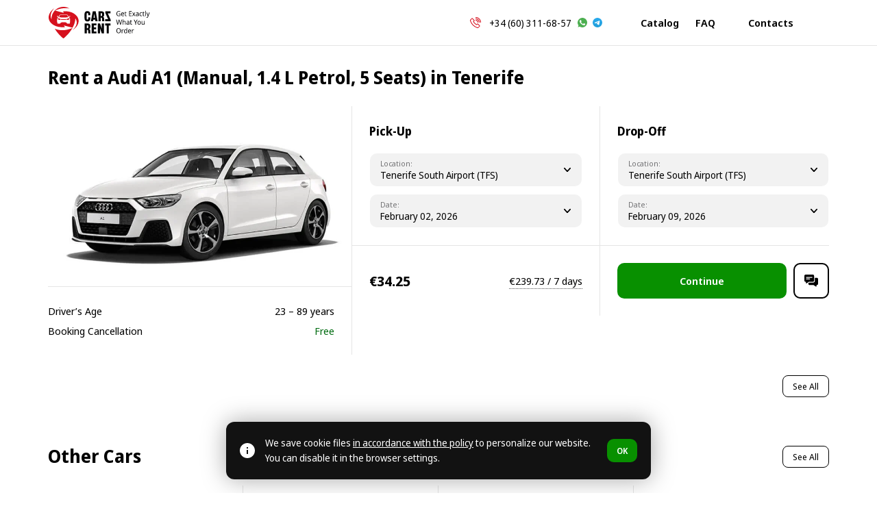

--- FILE ---
content_type: text/html; charset=UTF-8
request_url: https://lt.carzrent.com/tenerife/6810049/
body_size: 25057
content:
<!DOCTYPE html><html dir="ltr" lang="" class="no-js" translate="no"><head><meta charset="UTF-8"><meta name="viewport" content="width=device-width, initial-scale=1.0"><link rel="profile" href="http://gmpg.org/xfn/11"><meta name='robots' content='max-image-preview:large'><link rel="https://api.w.org/" href="https://carzrent.com/wp-json/"><link rel="alternate" title="JSON" type="application/json" href="https://carzrent.com/wp-json/wp/v2/posts/1667"><link rel="canonical" href="https://carzrent.com/tenerife/6810049/"><meta name="ahrefs-site-verification" content="6cbbbc1832f8d27699a216d7aa3abcbacf2a3b7cc84f861a014543edb8f31250"><meta property="og:site_name" content="CarzRent"><meta property="og:locale" content=""><meta property="og:locale:alternate" content="en-US"><meta property="og:locale:alternate" content="es-ES"><meta property="og:locale:alternate" content="fr-FR"><meta property="og:locale:alternate" content="de-DE"><meta property="og:locale:alternate" content="it-IT"><meta property="og:locale:alternate" content="ru-RU"><meta property="og:locale:alternate" content="pl-PL"><meta property="og:locale:alternate" content="uk-UA"><meta property="og:type" content="og:product"><meta property="og:title" content="Rent a Audi A1 (Manual, 1.4 L Petrol, 5 Seats) in Tenerife"><meta property="og:image" content="https://carzrent.com/wp-content/uploads/audi-a1.webp"><meta property="og:image:width" content="810"><meta property="og:image:height" content="468"><meta property="og:url" content="https://carzrent.com/tenerife/6810049/"><link rel="image_src" href="https://carzrent.com/wp-content/uploads/audi-a1.webp"><meta property="product:price:amount" content="39.34"><meta property="product:price:currency" content="EUR"><link rel="icon" type="image/png" href="https://carzrent.com/favicon/favicon-96x96.png" sizes="96x96"><link rel="icon" type="image/svg+xml" href="https://carzrent.com/favicon/favicon.svg"><link rel="shortcut icon" href="https://carzrent.com/favicon/favicon.ico"><link rel="apple-touch-icon" sizes="180x180" href="https://carzrent.com/favicon/apple-touch-icon.png"><meta name="apple-mobile-web-app-title" content="CarzRent"><title>Rent a Audi A1 (Manual, 1.4 L Petrol, 5 Seats) in Tenerife — CarzRent</title><link rel="alternate" hreflang="x-default" href="https://carzrent.com/tenerife/6810049/"><link rel="alternate" hreflang="en-US" href="https://carzrent.com/tenerife/6810049/"><link rel="alternate" hreflang="es-ES" href="https://es.carzrent.com/tenerife/6810049/"><link rel="alternate" hreflang="fr-FR" href="https://fr.carzrent.com/tenerife/6810049/"><link rel="alternate" hreflang="de-DE" href="https://de.carzrent.com/tenerife/6810049/"><link rel="alternate" hreflang="it-IT" href="https://it.carzrent.com/tenerife/6810049/"><link rel="alternate" hreflang="ru-RU" href="https://ru.carzrent.com/tenerife/6810049/"><link rel="alternate" hreflang="pl-PL" href="https://pl.carzrent.com/tenerife/6810049/"><link rel="alternate" hreflang="uk-UA" href="https://uk.carzrent.com/tenerife/6810049/"><link rel="preconnect" href="https://carzrent.com" crossorigin><link rel="preconnect" href="https://fonts.gstatic.com" crossorigin><link rel="preconnect" href="https://fonts.googleapis.com"><link rel="preload" href="https://fonts.googleapis.com/css2?family=Noto+Sans+Display:wght@400;500;600;700&display=swap" as="style" onload="this.rel='stylesheet'"><noscript><link rel="stylesheet" href="https://fonts.googleapis.com/css2?family=Noto+Sans+Display:wght@400;500;600;700&display=swap"></noscript><style>#content .catalog .skeleton{width:100%}#content .catalog .skeleton{overflow:hidden}#content .catalog .skeleton .item{padding:15px}#content .catalog .skeleton .item>div{width:100%;height:340px;background:#F4F4F5;border-radius:10px;position:relative;overflow:hidden;box-shadow:inset 0 0 6px rgb(0 0 0 / .02)}#content .skeleton.class .item{padding:0;border:none}#content .skeleton.class .item>div{height:70px}#content .catalog .skeleton>div::after{content:"";position:absolute;inset:0;transform:translateX(-100%);background:linear-gradient(90deg,#fff0 0%,rgb(255 255 255 / .65) 45%,#fff0 100%);mask-image:linear-gradient(90deg,transparent 0%,black 25%,black 75%,transparent 100%);animation:cr-skel-shimmer 1s infinite ease-in-out}.loadmore .btn{opacity:0;pointer-events:none}@keyframes cr-skel-shimmer{0%{transform:translateX(-100%)}100%{transform:translateX(100%)}}#loader{background-color:#fff;width:100vw;height:100vh;padding:0 15px;display:flex;justify-content:center;align-items:center;position:fixed;top:0;left:0;z-index:99999998;color:#000;text-align:center;line-height:160%}#loader strong{width:100%;margin-bottom:5px;display:block;font-size:20px;font-weight:700}#loader strong:before,.loader:before{content:'';display:block;width:54px;height:54px;margin:0 auto 15px auto;border:5px solid rgb(0 0 0 / .15);border-top:5px solid #D6111E;border-radius:50%;animation:spin 1s linear infinite}.loader:before{margin:0;position:fixed;top:50%;left:50%;margin:-27px 0 0 -27px;border:5px solid rgb(255 255 255);border-top:5px solid #D6111E;z-index:99999998}@keyframes spin{from{transform:rotate(0)}to{transform:rotate(360deg)}}#header .logo a,#header .logo span{background-image:url("data:image/svg+xml;charset=UTF-8,%3csvg width='155' height='48' fill='none' xmlns='http://www.w3.org/2000/svg'%3e%3cg clip-path='url(%23a)'%3e%3cpath d='M21.59.025c-1.341.09-2.401.25-3.541.537C11.328 2.248 6.062 7.778 4.734 14.546c-.226 1.163-.297 1.813-.32 3.104-.028 1.375-.005 1.347-.42.499-1.37-2.84-1.252-6.222.344-9.82.599-1.357 1.545-2.897 2.544-4.145.47-.593 1.79-1.969 2.275-2.378.268-.227.183-.18-.377.207C3.868 5.39.81 9.728.104 14.333c-.117.792-.141 2.408-.042 3.133.372 2.727 1.55 5.063 3.627 7.22 2.6 2.694 6.4 4.7 10.72 5.657 2.5.55 5.345.8 7.954.692 1.159-.047 2.242-.122 2.463-.17.095-.023.02-.14-.767-1.252-.48-.674-.862-1.239-.853-1.253.014-.014 3.01.763 6.66 1.724 6.212 1.639 6.636 1.742 6.693 1.667.122-.165 1.135-2.214 1.483-3.005 1.178-2.666 1.997-5.28 2.36-7.56.141-.857.217-1.723.25-2.703.033-1.14-.038-1.116.588-.193a9.495 9.495 0 0 1 1.635 4.79c.221 3.646-1.587 7.696-4.94 11.064-.326.325-.726.715-.896.866-.33.292-.259.26.4-.193 2.506-1.724 4.659-3.91 6.1-6.198.433-.688 1.069-1.974 1.361-2.746.283-.749.57-1.832.688-2.59.108-.683.146-2.219.075-2.906-.24-2.308-1.192-4.489-2.821-6.462-.443-.537-1.545-1.64-2.105-2.106-3.439-2.877-7.306-4.427-12.27-4.917-1.06-.103-3.316-.141-4.474-.075-.89.056-2.11.17-2.143.202-.01.01.33.5.753 1.098.424.593.763 1.088.754 1.097-.014.014-13.235-3.457-13.371-3.513-.071-.033-.005-.08.33-.24 3.795-1.842 7.898-2.968 12.311-3.373 1.097-.103 3.636-.141 4.733-.075 1.456.09 2.897.259 4.023.475.527.1.523.09-.34-.367A18.36 18.36 0 0 0 24.936.157C23.913.021 22.467-.036 21.59.025zm3.604 11.695c1.224.066 2.2.17 2.892.31.588.119 1.017.264 1.055.363.099.236 1.356 3.114 1.399 3.189.056.104.103.09.32-.08.104-.085.104-.09.033-.462-.104-.537-.094-.71.037-.796.132-.09 1.677-.197 1.922-.136.127.033.184.09.278.263.09.165.104.24.07.297-.028.043-.4.226-.824.405-.428.184-.824.372-.88.424-.132.123-.283.5-.222.551.024.024.142.076.269.123.504.188.876.885 1.102 2.063.07.376.085.744.085 2.906v2.472l-.151.014-.146.015-.019.753-.014.758-.174.16-.18.16h-1.954c-2.147 0-2.162 0-2.308-.282-.047-.09-.07-.273-.07-.542v-.4h-.33c-.31 0-.363-.019-1.003-.33l-.674-.33H19.98l-.678.33c-.66.32-.692.33-1.032.33h-.353v.904l-.16.16-.165.165-2.025-.014-2.03-.014-.127-.132-.132-.127-.014-.777-.014-.772-.151-.015-.15-.014-.015-1.978c-.019-2.51.047-3.334.33-4.215.226-.707.457-1.032.866-1.23.344-.16.368-.226.193-.536-.098-.18-.155-.208-.904-.533-.443-.188-.838-.386-.88-.438-.08-.094-.076-.108.032-.325.1-.197.137-.23.297-.259.212-.033 1.72.062 1.875.118.16.061.174.193.084.711l-.084.476.165.137c.122.103.174.117.216.075.033-.033.372-.777.754-1.658.664-1.53.706-1.606.866-1.681.5-.25 1.875-.457 3.599-.551 1.04-.057 3.824-.057 4.85-.005z' fill='%23D6111E'/%3e%3cpath d='M20.555 12.273c-1.036.052-2.398.222-2.897.368-.499.146-.466.094-1.078 1.69-.306.797-.547 1.456-.532 1.47.009.014.296.052.626.09 3.104.339 9.245.334 12.354-.005.349-.038.64-.07.645-.08.033-.028-1.111-2.925-1.168-2.963-.363-.254-1.465-.447-3.17-.556-.668-.042-3.989-.051-4.78-.014zM14.026 17.137c-.132.052-.226.33-.184.533.047.197.589 1.271.773 1.526.15.212.457.414.687.456.08.015.745.062 1.484.104 1.455.08 1.601.07 1.601-.137 0-.113-.325-.909-.447-1.097-.104-.165-.198-.202-1.964-.815-1.785-.621-1.809-.63-1.95-.57zM31.296 17.156c-.42.123-3.316 1.159-3.415 1.225-.113.075-.603 1.13-.58 1.248.034.155.227.198.768.17 1.446-.076 2.19-.128 2.393-.175.386-.085.622-.348 1.04-1.163.293-.575.359-.74.359-.919 0-.17-.029-.245-.118-.334-.127-.132-.15-.136-.447-.052zM18.625 18.667c0 .165.447 1.046.56 1.107.146.076 7.258.061 7.362-.014.094-.075.556-1.003.556-1.126 0-.108-.043-.108-.603.005-.871.175-1.55.217-3.636.217-2.087 0-2.765-.043-3.636-.217-.584-.118-.603-.118-.603.028zM36.028 32.195c-.83.429-2.662 1.163-3.957 1.592-7.649 2.53-16 2.388-22.508-.377l-.184-.075.132.226c.25.433.749 1.22 1.22 1.922 2.435 3.66 5.633 7.333 9.118 10.484 1.15 1.036 2.567 2.209 2.68 2.209.038 0 .363-.24.73-.537 2.845-2.303 6.043-5.548 8.468-8.6 1.814-2.285 3.114-4.216 4.687-6.985.037-.061-.052-.028-.386.141z' fill='%23D6111E'/%3e%3cpath d='M86.374 22h8.181v-2.556l-4.274-9.572h4.09V6.784h-7.894v2.433l4.356 9.695h-4.459V22zM59.178 22.286c-2.973 0-4.459-1.731-4.459-5.195v-5.358c0-1.745.368-3.047 1.104-3.906.737-.873 1.855-1.31 3.355-1.31 2.986 0 4.479 1.685 4.479 5.052v1.187h-3.293v-1.534c0-.6-.089-1.05-.266-1.35-.164-.3-.464-.45-.9-.45-.79 0-1.186.6-1.186 1.8v6.34c0 1.213.388 1.82 1.166 1.82.409 0 .709-.143.9-.43.19-.286.286-.736.286-1.35v-1.758h3.293v1.411c0 1.664-.355 2.918-1.064 3.763-.695.846-1.834 1.268-3.415 1.268zM74.752 22h-3.374l-.39-2.556h-2.821L67.757 22h-3.354L67.37 6.784h4.397L74.752 22zm-5.338-10.492-.818 5.195h1.963l-.818-5.195-.143-1.166h-.04l-.144 1.166zM76.094 22V6.784h4.418c1.418 0 2.488.334 3.21 1.002.737.654 1.105 1.616 1.105 2.884v1.247c0 .818-.17 1.507-.511 2.066-.327.545-.811.913-1.452 1.104v.02c1.145.26 1.752 1.31 1.82 3.15l.082 1.902c.054.887.157 1.5.307 1.841H81.78c-.123-.49-.211-1.282-.266-2.372l-.082-1.76c-.027-.45-.15-.783-.368-1.002-.218-.218-.545-.327-.982-.327h-.695V22h-3.293zm4.132-7.976c.409 0 .73-.123.96-.368.233-.26.348-.689.348-1.289v-1.309c0-.518-.102-.9-.306-1.145-.191-.246-.491-.368-.9-.368h-.94v4.479h.838zM54.944 40.525V25.31h4.418c1.418 0 2.488.334 3.21 1.002.737.655 1.105 1.616 1.105 2.884v1.247c0 .819-.17 1.507-.511 2.066-.327.546-.811.914-1.452 1.105v.02c1.145.26 1.752 1.309 1.82 3.15l.082 1.902c.054.886.157 1.5.306 1.84H60.63c-.123-.49-.212-1.281-.266-2.372l-.082-1.759c-.027-.45-.15-.784-.368-1.002-.218-.218-.546-.327-.982-.327h-.695v5.46h-3.293zm4.131-7.976c.41 0 .73-.123.962-.368.231-.26.347-.689.347-1.288v-1.31c0-.518-.102-.9-.306-1.145-.191-.245-.491-.368-.9-.368h-.941v4.48h.838zm13.975 7.976h-7.302V25.31h7.18v2.904H69.04v3.19h3.436v2.782h-3.436v3.395h4.009v2.945zm5.296 0h-3.231V25.31h3.272l2.393 7.056.368 1.35h.041l-.061-1.534v-6.872h3.231v15.216h-3.252l-2.413-6.974-.348-1.33h-.061l.061 1.514v6.79zm13.523 0h-3.293v-12.21h-2.413V25.31h8.14v3.006h-2.434v12.21zM106.876 10.153h2.469v3.677a6.635 6.635 0 0 1-1.156.294 8.263 8.263 0 0 1-1.323.094c-.729 0-1.345-.154-1.849-.462a2.988 2.988 0 0 1-1.135-1.334c-.259-.581-.389-1.268-.389-2.06 0-.784.144-1.463.431-2.037a3.111 3.111 0 0 1 1.25-1.335c.547-.322 1.205-.483 1.975-.483.393 0 .764.039 1.114.116.357.077.686.185.987.325l-.346.82a4.7 4.7 0 0 0-.841-.305 3.617 3.617 0 0 0-.956-.126c-.553 0-1.026.123-1.418.368a2.377 2.377 0 0 0-.903 1.05c-.211.449-.316.984-.316 1.608 0 .595.088 1.124.263 1.586.175.455.452.813.83 1.072.385.252.886.378 1.502.378.203 0 .382-.007.536-.021.161-.021.308-.046.441-.074.133-.028.256-.056.368-.084v-2.227h-1.534v-.84zm6.089-1.776c.455 0 .848.105 1.177.315.329.21.581.508.756.893.182.379.273.823.273 1.335v.556h-3.614c.014.638.165 1.124.452 1.46.287.33.69.494 1.208.494.337 0 .634-.031.893-.094.266-.07.54-.168.82-.294v.809a3.797 3.797 0 0 1-.809.273 4.061 4.061 0 0 1-.946.094c-.504 0-.949-.108-1.334-.325a2.24 2.24 0 0 1-.903-.967c-.218-.434-.326-.963-.326-1.586 0-.617.098-1.145.294-1.587.196-.44.469-.78.82-1.019a2.18 2.18 0 0 1 1.239-.357zm0 .757c-.406 0-.728.143-.966.43-.238.28-.379.673-.421 1.177h2.648a2.35 2.35 0 0 0-.137-.84 1.172 1.172 0 0 0-.42-.557c-.182-.14-.417-.21-.704-.21zm5.35 4.328c.133 0 .27-.01.41-.032a3.62 3.62 0 0 0 .346-.084v.704c-.098.05-.238.088-.42.116a2.57 2.57 0 0 1-.504.052 2.03 2.03 0 0 1-.778-.147 1.249 1.249 0 0 1-.577-.535c-.14-.253-.21-.606-.21-1.062V9.197h-.746v-.442l.767-.367.346-1.198h.547v1.292h1.533v.715h-1.533v3.256c0 .344.077.6.231.767.154.161.35.242.588.242zm8.445.651h-3.95v-7.5h3.95v.83h-3.015v2.342h2.837v.82h-2.837v2.678h3.015v.83zm2.673-2.878-1.828-2.753h1.04l1.345 2.122 1.324-2.122h1.04l-1.828 2.753 1.922 2.878h-1.04l-1.418-2.248-1.439 2.248h-1.03l1.912-2.878zm6.041-2.847c.644 0 1.124.15 1.439.451.322.302.483.781.483 1.44v3.834h-.662l-.178-.798h-.042a3.402 3.402 0 0 1-.473.515 1.469 1.469 0 0 1-.546.294 2.593 2.593 0 0 1-.757.094c-.315 0-.599-.06-.851-.178a1.364 1.364 0 0 1-.598-.547c-.148-.252-.221-.567-.221-.945 0-.56.207-.991.62-1.292.413-.308 1.05-.476 1.912-.505l.893-.031v-.336c0-.47-.095-.795-.284-.977-.182-.182-.445-.273-.788-.273-.273 0-.536.045-.788.136a5.789 5.789 0 0 0-.704.294l-.283-.693c.238-.133.515-.245.83-.336a3.34 3.34 0 0 1 .998-.147zm.252 3.004c-.644.028-1.093.14-1.345.337-.245.196-.368.472-.368.83 0 .315.088.546.263.693.175.147.403.22.683.22.434 0 .798-.13 1.093-.388.294-.266.441-.673.441-1.219v-.504l-.767.031zm5.434 2.826c-.476 0-.897-.101-1.261-.304-.364-.203-.651-.519-.861-.946-.203-.427-.305-.973-.305-1.639 0-.693.109-1.257.326-1.691.217-.434.511-.753.882-.956a2.667 2.667 0 0 1 1.282-.305c.273 0 .536.032.788.095.259.056.469.126.63.21l-.283.767a5.08 5.08 0 0 0-.568-.179 2.288 2.288 0 0 0-.588-.084c-.343 0-.627.08-.851.242-.224.16-.392.399-.504.714-.112.315-.168.708-.168 1.177 0 .448.056.83.168 1.145.112.315.276.553.493.714.225.161.498.242.82.242.287 0 .543-.032.767-.095a3.8 3.8 0 0 0 .62-.23v.819a2.349 2.349 0 0 1-.599.22c-.217.056-.48.084-.788.084zm4.455-.756c.133 0 .27-.01.41-.032a3.65 3.65 0 0 0 .347-.084v.704c-.098.05-.238.088-.42.116a2.588 2.588 0 0 1-.505.052c-.28 0-.539-.049-.777-.147a1.251 1.251 0 0 1-.578-.535c-.14-.253-.21-.606-.21-1.062V9.197h-.746v-.442l.767-.367.347-1.198h.546v1.292h1.534v.715h-1.534v3.256c0 .344.077.6.231.767.154.161.35.242.588.242zm2.718.651h-.914V6.13h.914v7.984zm.842-5.63h.988l1.124 3.204c.07.189.133.37.189.546.056.175.105.346.147.514.042.162.074.32.095.473h.031c.042-.175.102-.402.179-.683.084-.287.171-.574.262-.861l1.061-3.194h.998l-2.279 6.409c-.126.35-.277.655-.452.914-.168.266-.375.469-.62.609-.245.147-.539.22-.882.22-.154 0-.295-.01-.421-.03a2.454 2.454 0 0 1-.304-.053v-.736c.07.014.157.028.262.042.105.014.214.021.326.021a1.056 1.056 0 0 0 .904-.473c.105-.147.192-.322.262-.525l.263-.746-2.133-5.652zm-37.193 11.13-1.87 7.5h-.956l-1.334-4.916a38.97 38.97 0 0 1-.126-.452c-.035-.154-.07-.301-.105-.441a11.03 11.03 0 0 1-.084-.358 4.725 4.725 0 0 1-.042-.23 7.018 7.018 0 0 1-.043.23l-.073.358c-.028.14-.063.29-.105.451a15.32 15.32 0 0 1-.116.473l-1.302 4.885h-.967l-1.859-7.5h.977l1.082 4.58.105.483c.035.154.063.308.084.462.028.147.052.29.073.43.028.141.049.278.063.41l.063-.43.084-.452.106-.483.126-.473 1.218-4.528h.967l1.271 4.56c.042.16.08.325.116.494.042.16.077.318.105.472.035.154.063.305.084.452.028.14.052.27.073.389.021-.175.049-.357.084-.547.035-.196.074-.399.116-.609l.147-.64 1.071-4.57h.967zm1.859 1.859c0 .133-.007.27-.021.41-.007.14-.017.266-.031.378h.063c.112-.197.252-.358.42-.484.175-.126.364-.22.567-.283.21-.07.427-.105.652-.105.427 0 .784.073 1.071.22.287.14.504.361.652.662.147.301.22.694.22 1.177v3.666h-.914V23.51c0-.455-.094-.795-.283-1.02-.19-.223-.48-.335-.872-.335-.386 0-.69.08-.914.241-.225.154-.382.385-.473.694-.091.3-.137.672-.137 1.113v2.91h-.914V19.13h.914v2.343zm7.249-.084c.644 0 1.124.15 1.439.451.322.302.484.781.484 1.44v3.834h-.662l-.179-.798h-.042a3.402 3.402 0 0 1-.473.515 1.469 1.469 0 0 1-.546.294 2.585 2.585 0 0 1-.756.094c-.316 0-.599-.06-.851-.178a1.361 1.361 0 0 1-.599-.547c-.147-.252-.221-.567-.221-.945 0-.56.207-.991.62-1.292.413-.308 1.051-.477 1.912-.505l.893-.031v-.336c0-.47-.095-.795-.284-.977-.182-.182-.444-.273-.788-.273-.273 0-.535.045-.787.136a5.66 5.66 0 0 0-.704.294l-.284-.693c.238-.133.515-.245.83-.336.315-.098.648-.147.998-.147zm.252 3.004c-.644.028-1.092.14-1.345.337-.245.196-.367.472-.367.83 0 .315.087.546.262.693.175.147.403.22.683.22.434 0 .799-.13 1.093-.388.294-.266.441-.673.441-1.219v-.504l-.767.031zm5.119 2.07c.133 0 .27-.01.41-.032a3.62 3.62 0 0 0 .346-.084v.704c-.098.05-.238.088-.42.116a2.57 2.57 0 0 1-.504.052 2.03 2.03 0 0 1-.778-.147 1.249 1.249 0 0 1-.577-.536c-.14-.252-.21-.605-.21-1.06v-3.278h-.746v-.442l.767-.367.346-1.198h.547v1.292h1.533v.715h-1.533v3.256c0 .344.077.6.231.767.154.161.35.242.588.242zm6.355-3.162 1.807-3.688h1.008l-2.343 4.591v2.91h-.935v-2.868L130 19.612h1.019l1.797 3.688zm7.787.987c0 .47-.06.886-.179 1.25a2.55 2.55 0 0 1-.493.914 2.16 2.16 0 0 1-.788.578c-.309.126-.652.19-1.03.19-.35 0-.676-.064-.977-.19a2.3 2.3 0 0 1-.777-.578 2.684 2.684 0 0 1-.505-.914 4.022 4.022 0 0 1-.178-1.25c0-.623.098-1.148.294-1.576a2.21 2.21 0 0 1 .861-.987c.372-.231.809-.347 1.314-.347.483 0 .907.116 1.271.347.371.224.662.553.872.987.21.428.315.953.315 1.576zm-3.982 0c0 .442.053.827.158 1.156.105.322.27.57.494.746.224.175.511.262.861.262s.637-.087.862-.262c.224-.175.388-.424.493-.746.112-.33.168-.715.168-1.156 0-.448-.056-.83-.168-1.145-.105-.315-.269-.557-.493-.725-.225-.175-.515-.262-.872-.262-.526 0-.907.189-1.146.567-.238.378-.357.9-.357 1.565zm9.805-2.805v5.631h-.735l-.137-.746h-.042a1.46 1.46 0 0 1-.441.484 1.754 1.754 0 0 1-.578.273c-.21.063-.43.094-.662.094-.42 0-.773-.07-1.061-.21a1.444 1.444 0 0 1-.651-.672c-.14-.301-.21-.69-.21-1.166v-3.688h.924v3.625c0 .448.095.784.284 1.008.189.224.48.336.872.336.385 0 .686-.077.904-.23.224-.162.381-.393.472-.694a3.7 3.7 0 0 0 .147-1.114v-2.93h.914zm-36.409 14.87c0 .582-.07 1.11-.21 1.587a3.56 3.56 0 0 1-.62 1.218 2.681 2.681 0 0 1-1.019.788c-.406.182-.875.273-1.407.273-.554 0-1.037-.09-1.45-.273a2.835 2.835 0 0 1-1.019-.788 3.533 3.533 0 0 1-.599-1.229 5.89 5.89 0 0 1-.2-1.586c0-.77.119-1.443.358-2.017a2.904 2.904 0 0 1 1.082-1.345c.49-.322 1.103-.483 1.838-.483.708 0 1.303.16 1.786.483.483.315.848.763 1.093 1.345.245.574.367 1.25.367 2.027zm-5.536 0c0 .63.08 1.173.242 1.629.161.455.409.805.745 1.05.344.245.774.368 1.293.368.525 0 .956-.123 1.292-.368.336-.245.581-.595.735-1.05.161-.456.242-.998.242-1.629 0-.945-.182-1.684-.546-2.216-.358-.54-.928-.81-1.713-.81-.525 0-.959.123-1.303.368-.336.238-.584.585-.745 1.04-.162.449-.242.988-.242 1.618zm9.48-1.975c.098 0 .203.007.315.021.112.007.21.021.294.042l-.105.851a2.616 2.616 0 0 0-.567-.073c-.203 0-.396.045-.578.136-.182.091-.347.22-.494.389-.14.161-.252.357-.336.588-.084.231-.126.49-.126.778v3.004h-.914v-5.63h.746l.105 1.029h.042c.112-.21.245-.4.399-.568.161-.175.343-.311.546-.41.203-.104.428-.157.673-.157zm3.268 5.841c-.652 0-1.177-.241-1.576-.725-.392-.49-.588-1.218-.588-2.185 0-.966.199-1.695.598-2.185.4-.497.925-.746 1.576-.746.273 0 .511.039.715.116.203.07.378.168.525.294.154.126.284.266.389.42h.063a10.219 10.219 0 0 0-.042-.4 5.95 5.95 0 0 1-.021-.43V32.13h.914v7.984h-.736l-.136-.756h-.042a2.096 2.096 0 0 1-.389.441 1.73 1.73 0 0 1-.536.305 2.01 2.01 0 0 1-.714.115zm.168-.767c.546 0 .928-.16 1.145-.483.224-.329.336-.823.336-1.481v-.168c0-.7-.105-1.236-.315-1.608-.21-.378-.602-.567-1.177-.567-.462 0-.809.2-1.04.599-.224.392-.336.92-.336 1.586 0 .673.112 1.194.336 1.566.231.37.582.556 1.051.556zm6.105-5.074c.455 0 .847.105 1.176.315.329.21.582.508.757.893.182.379.273.823.273 1.335v.556h-3.614c.014.638.165 1.124.452 1.46.287.33.69.494 1.208.494a3.8 3.8 0 0 0 .893-.094c.266-.07.539-.168.819-.294v.809a3.797 3.797 0 0 1-.809.273 4.058 4.058 0 0 1-.945.094c-.504 0-.949-.108-1.334-.325a2.236 2.236 0 0 1-.904-.967c-.217-.434-.326-.963-.326-1.586 0-.617.098-1.145.295-1.587.196-.44.469-.78.819-1.019.357-.238.77-.357 1.24-.357zm0 .757c-.407 0-.729.143-.967.43-.238.28-.378.673-.42 1.177h2.647c0-.322-.045-.602-.136-.84a1.172 1.172 0 0 0-.42-.557c-.183-.14-.417-.21-.704-.21zm6.043-.757c.098 0 .203.007.315.021.112.007.21.021.294.042l-.105.851a2.616 2.616 0 0 0-.567-.073c-.203 0-.396.045-.578.136-.182.091-.347.22-.494.389-.14.161-.252.357-.336.588-.084.231-.126.49-.126.778v3.004h-.914v-5.63h.746l.105 1.029h.042c.112-.21.245-.4.399-.568.161-.175.343-.311.546-.41.204-.104.428-.157.673-.157z' fill='%23050507'/%3e%3c/g%3e%3cdefs%3e%3cclipPath id='a'%3e%3cpath fill='%23fff' d='M0 0h155v48H0z'/%3e%3c/clipPath%3e%3c/defs%3e%3c/svg%3e");background-repeat:no-repeat;background-position:50% 50%}#header .address:before{background-image:url("data:image/svg+xml,%3Csvg xmlns='http://www.w3.org/2000/svg' width='17' height='17' fill='none' xmlns:v='https://vecta.io/nano'%3E%3Cg clip-path='url(%23A)' fill='%23d6111e'%3E%3Cpath d='M16.004 9.051V3.486a.5.5 0 0 0-.242-.427L10.789.075C10.712.028 10.622 0 10.525 0a.49.49 0 0 0-.261.074L5.48 2.907.754.071A.5.5 0 0 0 .253.065.5.5 0 0 0 0 .498v9.994a.5.5 0 0 0 .242.427l4.98 2.988a.5.5 0 0 0 .51.002l4.297-2.545a3.46 3.46 0 0 0 .652 2.155l2.432 3.28a.5.5 0 0 0 .8 0l2.525-3.415a3.48 3.48 0 0 0-.435-4.332zM4.98 12.601L.996 10.21V1.378l3.984 2.39V12.6zm5.047-2.392l-4.051 2.399V3.77l4.051-2.398v8.836zm.996-8.83l3.984 2.391v4.57c-.453-.216-.96-.337-1.494-.337-.975 0-1.857.402-2.49 1.049V1.378zm4.588 11.451l-2.098 2.837-2.025-2.73C10.312 11.296 11.494 9 13.514 9c1.964 0 3.156 2.181 2.098 3.83zm-2.097-2.836c-.824 0-1.494.67-1.494 1.494s.67 1.494 1.494 1.494 1.494-.67 1.494-1.494-.67-1.494-1.494-1.494zm0 1.992a.5.5 0 0 1-.498-.498.5.5 0 0 1 .498-.498.5.5 0 0 1 .498.498.5.5 0 0 1-.498.498z'/%3E%3C/g%3E%3Cdefs%3E%3CclipPath id='A'%3E%3Cpath fill='%23fff' d='M0 0h17v17H0z'/%3E%3C/clipPath%3E%3C/defs%3E%3C/svg%3E");background-repeat:no-repeat;background-position:50% 50%}#header .phone:before{background-image:url("data:image/svg+xml,%3Csvg xmlns='http://www.w3.org/2000/svg' width='16' height='16' fill='none' xmlns:v='https://vecta.io/nano'%3E%3Cg clip-path='url(%23A)' fill='%23d6111e'%3E%3Cpath d='M14.163 12.072l-2.334-2.334c-.486-.486-1.273-.486-1.76 0l-.68.68C7.836 9.47 6.531 8.165 5.583 6.612l.745-.745c.485-.485.485-1.275 0-1.76L3.994 1.773c-.484-.484-1.271-.489-1.761.001L.767 3.252c-.702.589-.948 1.557-.628 2.473a16.63 16.63 0 0 0 10.137 10.137c.885.309 1.794.078 2.373-.518l.024-.023 1.49-1.49c.485-.485.485-1.275 0-1.76zm-.743 1.016l-1.457 1.457a.52.52 0 0 0-.05.048c-.307.333-.8.448-1.29.277a15.57 15.57 0 0 1-9.491-9.491c-.176-.504-.049-1.027.324-1.331a.53.53 0 0 0 .041-.037L2.98 2.516c.049-.049.107-.057.136-.057a.19.19 0 0 1 .136.057L5.585 4.85c.075.075.075.198 0 .273L4.552 6.155c-.167.167-.202.424-.086.63a12.51 12.51 0 0 0 4.749 4.749c.206.116.463.081.63-.086l.967-.967c.075-.075.197-.075.273 0l2.334 2.334c.075.075.075.198 0 .273zM8.403 4.104c-.29 0-.526.235-.526.526s.235.526.526.526c1.346 0 2.442 1.095 2.442 2.442 0 .29.235.526.526.526s.526-.235.526-.526a3.5 3.5 0 0 0-3.493-3.493zm0-2.063c-.29 0-.526.235-.526.526s.235.526.526.526a4.51 4.51 0 0 1 4.505 4.505c0 .29.235.526.526.526s.526-.235.526-.526c0-3.064-2.493-5.557-5.557-5.557zm5.372.185C12.34.791 10.432.001 8.403.001c-.29 0-.526.235-.526.526s.235.526.526.526c3.609 0 6.545 2.936 6.545 6.545 0 .29.235.526.526.526S16 7.888 16 7.597c0-2.029-.79-3.937-2.225-5.372z'/%3E%3C/g%3E%3Cdefs%3E%3CclipPath id='A'%3E%3Cpath fill='%23fff' d='M0 0h16v16H0z'/%3E%3C/clipPath%3E%3C/defs%3E%3C/svg%3E");background-repeat:no-repeat;background-position:50% 50%}#header .messenger.whatsapp,#footer .messenger.whatsapp{background-image:url("data:image/svg+xml;charset=UTF-8,%3csvg width='13' height='13' fill='none' xmlns='http://www.w3.org/2000/svg'%3e%3cpath d='M6.502 0h-.004A6.506 6.506 0 0 0 0 6.5c0 1.422.458 2.74 1.237 3.81l-.81 2.415 2.499-.8A6.444 6.444 0 0 0 6.502 13 6.506 6.506 0 0 0 13 6.5C13 2.916 10.086 0 6.502 0z' fill='%234CAF50'/%3e%3cpath d='M10.283 9.179c-.157.443-.78.81-1.276.917-.34.073-.783.13-2.276-.489-1.91-.791-3.14-2.732-3.236-2.858-.092-.126-.772-1.028-.772-1.96 0-.933.473-1.388.664-1.583.157-.16.416-.233.665-.233.08 0 .153.004.218.007.19.009.286.02.412.321.157.378.54 1.311.585 1.407.046.096.092.226.027.352-.06.13-.114.187-.21.298-.096.11-.187.195-.283.313-.088.104-.187.214-.076.405.11.187.492.81 1.054 1.31.726.647 1.314.853 1.525.94.156.066.343.05.458-.072.145-.156.325-.416.508-.672.13-.184.294-.207.466-.142.175.061 1.104.52 1.295.615.191.096.317.142.363.222.046.08.046.458-.111.902z' fill='%23FAFAFA'/%3e%3c/svg%3e");background-repeat:no-repeat;background-position:50% 50%}#header .messenger.telegram,#footer .messenger.telegram{background-image:url("data:image/svg+xml;charset=UTF-8,%3csvg width='13' height='13' fill='none' xmlns='http://www.w3.org/2000/svg'%3e%3cpath d='M6.5 13a6.5 6.5 0 1 0 0-13 6.5 6.5 0 0 0 0 13z' fill='url(%23a)'/%3e%3cpath fill-rule='evenodd' clip-rule='evenodd' d='M2.942 6.431c1.895-.825 3.159-1.37 3.79-1.632 1.806-.751 2.181-.882 2.426-.886.053 0 .174.013.252.076.115.093.116.297.103.432-.098 1.027-.521 3.522-.737 4.673-.09.487-.27.65-.444.666-.377.035-.664-.25-1.03-.489-.572-.375-.895-.608-1.45-.974-.642-.423-.226-.656.14-1.036.096-.099 1.759-1.612 1.791-1.749.004-.017.008-.081-.03-.115s-.094-.022-.135-.013c-.057.013-.971.617-2.742 1.812-.259.178-.494.265-.704.26-.233-.004-.679-.13-1.01-.238-.408-.133-.731-.203-.703-.427.014-.117.176-.237.483-.36z' fill='%23fff'/%3e%3cdefs%3e%3clinearGradient id='a' x1='6.5' y1='0' x2='6.5' y2='12.898' gradientUnits='userSpaceOnUse'%3e%3cstop stop-color='%232AABEE'/%3e%3cstop offset='1' stop-color='%23229ED9'/%3e%3c/linearGradient%3e%3c/defs%3e%3c/svg%3e");background-repeat:no-repeat;background-position:50% 50%}#header .language .en>*:before{background-image:url("data:image/svg+xml;charset=UTF-8,%3csvg width='22' height='22' fill='none' xmlns='http://www.w3.org/2000/svg'%3e%3cg clip-path='url(%23a)'%3e%3cpath d='M0 0h22v22H0V0z' fill='%23F0F0F0'/%3e%3cpath d='M0 13.063h8.938V22h4.124v-8.938H22V8.939h-8.938V0H8.939v8.938H0v4.124z' fill='%23D80027'/%3e%3cpath d='M17.485 14.348 22 18.863v-4.515h-4.515zm-3.137 0L22 22v-2.164l-5.488-5.488h-2.164zM19.962 22l-5.614-5.615V22h5.614z' fill='%230052B4'/%3e%3cpath d='M14.348 14.348 22 22v-2.164l-5.488-5.488h-2.164z' fill='%23F0F0F0'/%3e%3cpath d='M14.348 14.348 22 22v-2.164l-5.488-5.488h-2.164z' fill='%23D80027'/%3e%3cpath d='M3.45 14.348 0 17.798v-3.45h3.45zm4.202.973V22H.974l6.678-6.68z' fill='%230052B4'/%3e%3cpath d='M5.488 14.348 0 19.836V22l7.652-7.652H5.488z' fill='%23D80027'/%3e%3cpath d='M4.515 7.652 0 3.137v4.515h4.515zm3.137 0L0 0v2.164l5.488 5.488h2.164zM2.038 0l5.614 5.614V0H2.038z' fill='%230052B4'/%3e%3cpath d='M7.652 7.652 0 0v2.164l5.488 5.488h2.164z' fill='%23F0F0F0'/%3e%3cpath d='M7.652 7.652 0 0v2.164l5.488 5.488h2.164z' fill='%23D80027'/%3e%3cpath d='M18.55 7.652 22 4.202v3.45h-3.45zm-4.202-.973V0h6.678l-6.678 6.679z' fill='%230052B4'/%3e%3cpath d='M16.512 7.652 22 2.164V0l-7.652 7.652h2.164z' fill='%23D80027'/%3e%3c/g%3e%3cdefs%3e%3cclipPath id='a'%3e%3crect width='22' height='22' rx='6' fill='%23fff'/%3e%3c/clipPath%3e%3c/defs%3e%3c/svg%3e");background-repeat:no-repeat;background-position:50% 50%}#header .language .es>*:before{background-image:url("data:image/svg+xml;charset=UTF-8,%3csvg width='22' height='22' fill='none' xmlns='http://www.w3.org/2000/svg'%3e%3cg clip-path='url(%23a)'%3e%3cpath d='M0 0h22v22H0V0z' fill='%23FFDA44'/%3e%3cpath d='M0 0h22v7.333H0V0zm0 14.667h22V22H0v-7.333z' fill='%23D80027'/%3e%3c/g%3e%3cdefs%3e%3cclipPath id='a'%3e%3crect width='22' height='22' rx='6' fill='%23fff'/%3e%3c/clipPath%3e%3c/defs%3e%3c/svg%3e");background-repeat:no-repeat;background-position:50% 50%}#header .language .fr>*:before{background-image:url("data:image/svg+xml;charset=UTF-8,%3csvg width='22' height='22' fill='none' xmlns='http://www.w3.org/2000/svg'%3e%3cg clip-path='url(%23a)'%3e%3cpath d='M0 0h22v22H0V0z' fill='%23F0F0F0'/%3e%3cpath d='M0 0h7.333v22H0V0z' fill='%230052B4'/%3e%3cpath d='M14.667 0H22v22h-7.333V0z' fill='%23D80027'/%3e%3c/g%3e%3cdefs%3e%3cclipPath id='a'%3e%3crect width='22' height='22' rx='6' fill='%23fff'/%3e%3c/clipPath%3e%3c/defs%3e%3c/svg%3e");background-repeat:no-repeat;background-position:50% 50%}#header .language .de>*:before{background-image:url("data:image/svg+xml;charset=UTF-8,%3csvg width='22' height='22' fill='none' xmlns='http://www.w3.org/2000/svg'%3e%3cg clip-path='url(%23a)'%3e%3cpath d='M0 0h22v22H0V0z' fill='%23D80027'/%3e%3cpath d='M0 0h22v7.333H0V0z' fill='%23000'/%3e%3cpath d='M0 14.667h22V22H0v-7.333z' fill='%23FFDA44'/%3e%3c/g%3e%3cdefs%3e%3cclipPath id='a'%3e%3crect width='22' height='22' rx='6' fill='%23fff'/%3e%3c/clipPath%3e%3c/defs%3e%3c/svg%3e");background-repeat:no-repeat;background-position:50% 50%}#header .language .it>*:before{background-image:url("data:image/svg+xml;charset=UTF-8,%3csvg width='22' height='22' fill='none' xmlns='http://www.w3.org/2000/svg'%3e%3cg clip-path='url(%23a)'%3e%3cpath d='M14.667 0H0v22h22V0h-7.333z' fill='%23F0F0F0'/%3e%3cpath d='M0 0h7.333v22H0V0z' fill='%236DA544'/%3e%3cpath d='M14.667 0H22v22h-7.333V0z' fill='%23D80027'/%3e%3c/g%3e%3cdefs%3e%3cclipPath id='a'%3e%3crect width='22' height='22' rx='6' fill='%23fff'/%3e%3c/clipPath%3e%3c/defs%3e%3c/svg%3e");background-repeat:no-repeat;background-position:50% 50%}#header .language .ru>*:before{background-image:url("data:image/svg+xml;charset=UTF-8,%3csvg width='22' height='22' fill='none' xmlns='http://www.w3.org/2000/svg'%3e%3cg clip-path='url(%23a)'%3e%3cpath d='M0 0h22v22H0V0z' fill='%230052B4'/%3e%3cpath d='M0 0h22v7.333H0V0z' fill='%23F0F0F0'/%3e%3cpath d='M0 14.667h22V22H0v-7.333z' fill='%23D80027'/%3e%3c/g%3e%3cdefs%3e%3cclipPath id='a'%3e%3crect width='22' height='22' rx='6' fill='%23fff'/%3e%3c/clipPath%3e%3c/defs%3e%3c/svg%3e");background-repeat:no-repeat;background-position:50% 50%}#header .language .pl>*:before{background-image:url("data:image/svg+xml;charset=UTF-8,%3csvg width='22' height='22' fill='none' xmlns='http://www.w3.org/2000/svg'%3e%3cg clip-path='url(%23a)'%3e%3cpath d='M0 0h22v22H0V0z' fill='%23F0F0F0'/%3e%3cpath d='M0 11h22v11H0V11z' fill='%23D80027'/%3e%3c/g%3e%3cdefs%3e%3cclipPath id='a'%3e%3crect width='22' height='22' rx='6' fill='%23fff'/%3e%3c/clipPath%3e%3c/defs%3e%3c/svg%3e");background-repeat:no-repeat;background-position:50% 50%}#header .language .lt>*:before{background-image:url("data:image/svg+xml;charset=UTF-8,%3csvg width='22' height='22' fill='none' xmlns='http://www.w3.org/2000/svg'%3e%3cg clip-path='url(%23a)'%3e%3cpath d='M0 0h22v22H0V0z' fill='%236DA544'/%3e%3cpath d='M0 0h22v7.333H0V0z' fill='%23FFDA44'/%3e%3cpath d='M0 14.667h22V22H0v-7.333z' fill='%23D80027'/%3e%3c/g%3e%3cdefs%3e%3cclipPath id='a'%3e%3crect width='22' height='22' rx='6' fill='%23fff'/%3e%3c/clipPath%3e%3c/defs%3e%3c/svg%3e");background-repeat:no-repeat;background-position:50% 50%}#header .language .fi>*:before{background-image:url("data:image/svg+xml;charset=UTF-8,%3csvg width='22' height='22' fill='none' xmlns='http://www.w3.org/2000/svg'%3e%3cg clip-path='url(%23a)'%3e%3cpath d='M0 0h22v22H0V0z' fill='%23F0F0F0'/%3e%3cpath d='M22 9.625H8.25V0H5.5v9.625H0v2.75h5.5V22h2.75v-9.625H22v-2.75z' fill='%230052B4'/%3e%3c/g%3e%3cdefs%3e%3cclipPath id='a'%3e%3crect width='22' height='22' rx='6' fill='%23fff'/%3e%3c/clipPath%3e%3c/defs%3e%3c/svg%3e");background-repeat:no-repeat;background-position:50% 50%}#header .language .cs>*:before{background-image:url("data:image/svg+xml;charset=UTF-8,%3csvg width='22' height='22' fill='none' xmlns='http://www.w3.org/2000/svg'%3e%3cg clip-path='url(%23a)'%3e%3cpath d='M0 0h22v22H0V0z' fill='%23D80027'/%3e%3cpath d='M0 0h22v11H0V0z' fill='%23F0F0F0'/%3e%3cpath d='m0 22 11-11L0 0v22z' fill='%230052B4'/%3e%3c/g%3e%3cdefs%3e%3cclipPath id='a'%3e%3crect width='22' height='22' rx='6' fill='%23fff'/%3e%3c/clipPath%3e%3c/defs%3e%3c/svg%3e");background-repeat:no-repeat;background-position:50% 50%}#header .language .uk>*:before{background-image:url("data:image/svg+xml;charset=UTF-8,%3csvg width='22' height='22' fill='none' xmlns='http://www.w3.org/2000/svg'%3e%3cg clip-path='url(%23a)'%3e%3cpath d='M0 0h22v22H0V0z' fill='%23FFDA44'/%3e%3cpath d='M0 0h22v11H0V0z' fill='%23338AF3'/%3e%3c/g%3e%3cdefs%3e%3cclipPath id='a'%3e%3crect width='22' height='22' rx='6' fill='%23fff'/%3e%3c/clipPath%3e%3c/defs%3e%3c/svg%3e");background-repeat:no-repeat;background-position:50% 50%}#header .language .sv>*:before{background-image:url("data:image/svg+xml;charset=UTF-8,%3csvg width='22' height='22' fill='none' xmlns='http://www.w3.org/2000/svg'%3e%3cg clip-path='url(%23a)'%3e%3cpath d='M0 0h22v22H0V0z' fill='%230052B4'/%3e%3cpath d='M5.5 0h2.75v22H5.5V0z' fill='%23FFDA44'/%3e%3cpath d='M0 9.625h22v2.75H0v-2.75z' fill='%23FFDA44'/%3e%3c/g%3e%3cdefs%3e%3cclipPath id='a'%3e%3crect width='22' height='22' rx='6' fill='%23fff'/%3e%3c/clipPath%3e%3c/defs%3e%3c/svg%3e");background-repeat:no-repeat;background-position:50% 50%}#header .language .da>*:before{background-image:url("data:image/svg+xml;charset=UTF-8,%3csvg width='22' height='22' fill='none' xmlns='http://www.w3.org/2000/svg'%3e%3cg clip-path='url(%23a)'%3e%3cpath d='M0 0h22v22H0V0z' fill='%23D80027'/%3e%3cpath d='M5.5 0h2.75v22H5.5V0z' fill='%23F0F0F0'/%3e%3cpath d='M0 9.625h22v2.75H0v-2.75z' fill='%23F0F0F0'/%3e%3c/g%3e%3cdefs%3e%3cclipPath id='a'%3e%3crect width='22' height='22' rx='6' fill='%23fff'/%3e%3c/clipPath%3e%3c/defs%3e%3c/svg%3e");background-repeat:no-repeat;background-position:50% 50%}#header .language .no>*:before{background-image:url("data:image/svg+xml;charset=UTF-8,%3csvg width='22' height='22' fill='none' xmlns='http://www.w3.org/2000/svg'%3e%3cg clip-path='url(%23a)'%3e%3cpath d='M0 0h22v22H0V0z' fill='%23D80027'/%3e%3cpath d='M22 8.43H9.446V0H4.304v8.43H0v5.14h4.304V22h5.142v-8.43H22V8.43z' fill='%23F0F0F0'/%3e%3cpath d='M22 9.625H8.25V0H5.5v9.625H0v2.75h5.5V22h2.75v-9.625H22v-2.75z' fill='%230052B4'/%3e%3c/g%3e%3cdefs%3e%3cclipPath id='a'%3e%3crect width='22' height='22' rx='6' fill='%23fff'/%3e%3c/clipPath%3e%3c/defs%3e%3c/svg%3e");background-repeat:no-repeat;background-position:50% 50%}#header .language .current:after{background-image:url("data:image/svg+xml,%3Csvg xmlns='http://www.w3.org/2000/svg' width='6' height='4' fill='none' xmlns:v='https://vecta.io/nano'%3E%3Cpath d='M.107.725l2.56 2.987A.44.44 0 0 0 3 3.866a.44.44 0 0 0 .334-.153L5.893.725A.44.44 0 0 0 5.56 0H.44a.44.44 0 0 0-.333.725z' fill='%23050507'/%3E%3C/svg%3E");background-repeat:no-repeat;background-position:50% 50%}#content .search .filter > button{background-image:url("data:image/svg+xml;charset=UTF-8,%3csvg width='16' height='16' fill='none' xmlns='http://www.w3.org/2000/svg'%3e%3cpath d='M4 8.625H1.25a.25.25 0 0 1-.25-.25v-.75a.25.25 0 0 1 .25-.25H4v1.25zm4.5-5H1.25a.25.25 0 0 1-.25-.25v-.75a.25.25 0 0 1 .25-.25H8.5v1.25zm-1 3.75h7.25a.25.25 0 0 1 .25.25v.75a.25.25 0 0 1-.25.25H7.5V9.75a.25.25 0 0 1-.25.25h-2A.25.25 0 0 1 5 9.75v-3.5A.25.25 0 0 1 5.25 6h2a.25.25 0 0 1 .25.25v1.125zm4.5-5h2.75a.25.25 0 0 1 .25.25v.75a.25.25 0 0 1-.25.25H12V4.75a.25.25 0 0 1-.25.25h-2a.25.25 0 0 1-.25-.25v-3.5A.25.25 0 0 1 9.75 1h2a.25.25 0 0 1 .25.25v1.125zm-3.5 11.25H1.25a.25.25 0 0 1-.25-.25v-.75a.25.25 0 0 1 .25-.25H8.5v1.25zm3.5-1.25h2.75a.25.25 0 0 1 .25.25v.75a.25.25 0 0 1-.25.25H12v1.125a.25.25 0 0 1-.25.25h-2a.25.25 0 0 1-.25-.25v-3.5a.25.25 0 0 1 .25-.25h2a.25.25 0 0 1 .25.25v1.125z' fill='%23FFFFFF'/%3e%3c/svg%3e");background-repeat:no-repeat;background-position:50% 50%}#content .search .select:after,#content .search .picker:after{background-image:url("data:image/svg+xml;charset=UTF-8,%3csvg width='11' height='11' fill='none' xmlns='http://www.w3.org/2000/svg'%3e%3cpath d='M10.715 2.348a.971.971 0 0 0-1.375 0L5.5 6.586 1.66 2.348A.974.974 0 0 0 .285 3.725l4.467 4.93c.205.206.479.297.748.28a.966.966 0 0 0 .749-.28l4.466-4.93a.975.975 0 0 0 0-1.377z' fill='%23FFFFFF'/%3e%3c/svg%3e");background-repeat:no-repeat;background-position:50% 50%}</style><link rel="stylesheet" media="all" href="https://carzrent.com/wp-content/themes/carzrent/css/styles.css"><link rel="preload" href="https://carzrent.com/wp-content/themes/carzrent/css/style-effect.css" as="style" onload="this.onload=null;this.rel='stylesheet'"><link rel="preload" href="https://carzrent.com/wp-content/themes/carzrent/css/elements.css" as="style" onload="this.onload=null;this.rel='stylesheet'"><script async src="https://www.googletagmanager.com/gtag/js?id=G-HMBQG0VQFW"></script><script>
		  window.dataLayer = window.dataLayer || [];
		  function gtag(){dataLayer.push(arguments);}
		  
		  gtag('consent', 'default', {
			'ad_storage': 'granted',  
			'analytics_storage': 'granted',  
			'functionality_storage': 'granted',
			'security_storage': 'granted',
			'ad_user_data': 'granted',  
			'ad_personalization': 'granted'  
		  });

		  gtag('js', new Date());
		  gtag('config', 'G-HMBQG0VQFW', { 'anonymize_ip': true });
		</script><link rel="manifest" href="https://carzrent.com/favicon/site.webmanifest"><style id='global-styles-inline-css'>
:root{--wp--preset--aspect-ratio--square: 1;--wp--preset--aspect-ratio--4-3: 4/3;--wp--preset--aspect-ratio--3-4: 3/4;--wp--preset--aspect-ratio--3-2: 3/2;--wp--preset--aspect-ratio--2-3: 2/3;--wp--preset--aspect-ratio--16-9: 16/9;--wp--preset--aspect-ratio--9-16: 9/16;--wp--preset--color--black: #000000;--wp--preset--color--cyan-bluish-gray: #abb8c3;--wp--preset--color--white: #ffffff;--wp--preset--color--pale-pink: #f78da7;--wp--preset--color--vivid-red: #cf2e2e;--wp--preset--color--luminous-vivid-orange: #ff6900;--wp--preset--color--luminous-vivid-amber: #fcb900;--wp--preset--color--light-green-cyan: #7bdcb5;--wp--preset--color--vivid-green-cyan: #00d084;--wp--preset--color--pale-cyan-blue: #8ed1fc;--wp--preset--color--vivid-cyan-blue: #0693e3;--wp--preset--color--vivid-purple: #9b51e0;--wp--preset--gradient--vivid-cyan-blue-to-vivid-purple: linear-gradient(135deg,rgb(6,147,227) 0%,rgb(155,81,224) 100%);--wp--preset--gradient--light-green-cyan-to-vivid-green-cyan: linear-gradient(135deg,rgb(122,220,180) 0%,rgb(0,208,130) 100%);--wp--preset--gradient--luminous-vivid-amber-to-luminous-vivid-orange: linear-gradient(135deg,rgb(252,185,0) 0%,rgb(255,105,0) 100%);--wp--preset--gradient--luminous-vivid-orange-to-vivid-red: linear-gradient(135deg,rgb(255,105,0) 0%,rgb(207,46,46) 100%);--wp--preset--gradient--very-light-gray-to-cyan-bluish-gray: linear-gradient(135deg,rgb(238,238,238) 0%,rgb(169,184,195) 100%);--wp--preset--gradient--cool-to-warm-spectrum: linear-gradient(135deg,rgb(74,234,220) 0%,rgb(151,120,209) 20%,rgb(207,42,186) 40%,rgb(238,44,130) 60%,rgb(251,105,98) 80%,rgb(254,248,76) 100%);--wp--preset--gradient--blush-light-purple: linear-gradient(135deg,rgb(255,206,236) 0%,rgb(152,150,240) 100%);--wp--preset--gradient--blush-bordeaux: linear-gradient(135deg,rgb(254,205,165) 0%,rgb(254,45,45) 50%,rgb(107,0,62) 100%);--wp--preset--gradient--luminous-dusk: linear-gradient(135deg,rgb(255,203,112) 0%,rgb(199,81,192) 50%,rgb(65,88,208) 100%);--wp--preset--gradient--pale-ocean: linear-gradient(135deg,rgb(255,245,203) 0%,rgb(182,227,212) 50%,rgb(51,167,181) 100%);--wp--preset--gradient--electric-grass: linear-gradient(135deg,rgb(202,248,128) 0%,rgb(113,206,126) 100%);--wp--preset--gradient--midnight: linear-gradient(135deg,rgb(2,3,129) 0%,rgb(40,116,252) 100%);--wp--preset--font-size--small: 13px;--wp--preset--font-size--medium: 20px;--wp--preset--font-size--large: 36px;--wp--preset--font-size--x-large: 42px;--wp--preset--spacing--20: 0.44rem;--wp--preset--spacing--30: 0.67rem;--wp--preset--spacing--40: 1rem;--wp--preset--spacing--50: 1.5rem;--wp--preset--spacing--60: 2.25rem;--wp--preset--spacing--70: 3.38rem;--wp--preset--spacing--80: 5.06rem;--wp--preset--shadow--natural: 6px 6px 9px rgba(0, 0, 0, 0.2);--wp--preset--shadow--deep: 12px 12px 50px rgba(0, 0, 0, 0.4);--wp--preset--shadow--sharp: 6px 6px 0px rgba(0, 0, 0, 0.2);--wp--preset--shadow--outlined: 6px 6px 0px -3px rgb(255, 255, 255), 6px 6px rgb(0, 0, 0);--wp--preset--shadow--crisp: 6px 6px 0px rgb(0, 0, 0);}:where(.is-layout-flex){gap: 0.5em;}:where(.is-layout-grid){gap: 0.5em;}body .is-layout-flex{display: flex;}.is-layout-flex{flex-wrap: wrap;align-items: center;}.is-layout-flex > :is(*, div){margin: 0;}body .is-layout-grid{display: grid;}.is-layout-grid > :is(*, div){margin: 0;}:where(.wp-block-columns.is-layout-flex){gap: 2em;}:where(.wp-block-columns.is-layout-grid){gap: 2em;}:where(.wp-block-post-template.is-layout-flex){gap: 1.25em;}:where(.wp-block-post-template.is-layout-grid){gap: 1.25em;}.has-black-color{color: var(--wp--preset--color--black) !important;}.has-cyan-bluish-gray-color{color: var(--wp--preset--color--cyan-bluish-gray) !important;}.has-white-color{color: var(--wp--preset--color--white) !important;}.has-pale-pink-color{color: var(--wp--preset--color--pale-pink) !important;}.has-vivid-red-color{color: var(--wp--preset--color--vivid-red) !important;}.has-luminous-vivid-orange-color{color: var(--wp--preset--color--luminous-vivid-orange) !important;}.has-luminous-vivid-amber-color{color: var(--wp--preset--color--luminous-vivid-amber) !important;}.has-light-green-cyan-color{color: var(--wp--preset--color--light-green-cyan) !important;}.has-vivid-green-cyan-color{color: var(--wp--preset--color--vivid-green-cyan) !important;}.has-pale-cyan-blue-color{color: var(--wp--preset--color--pale-cyan-blue) !important;}.has-vivid-cyan-blue-color{color: var(--wp--preset--color--vivid-cyan-blue) !important;}.has-vivid-purple-color{color: var(--wp--preset--color--vivid-purple) !important;}.has-black-background-color{background-color: var(--wp--preset--color--black) !important;}.has-cyan-bluish-gray-background-color{background-color: var(--wp--preset--color--cyan-bluish-gray) !important;}.has-white-background-color{background-color: var(--wp--preset--color--white) !important;}.has-pale-pink-background-color{background-color: var(--wp--preset--color--pale-pink) !important;}.has-vivid-red-background-color{background-color: var(--wp--preset--color--vivid-red) !important;}.has-luminous-vivid-orange-background-color{background-color: var(--wp--preset--color--luminous-vivid-orange) !important;}.has-luminous-vivid-amber-background-color{background-color: var(--wp--preset--color--luminous-vivid-amber) !important;}.has-light-green-cyan-background-color{background-color: var(--wp--preset--color--light-green-cyan) !important;}.has-vivid-green-cyan-background-color{background-color: var(--wp--preset--color--vivid-green-cyan) !important;}.has-pale-cyan-blue-background-color{background-color: var(--wp--preset--color--pale-cyan-blue) !important;}.has-vivid-cyan-blue-background-color{background-color: var(--wp--preset--color--vivid-cyan-blue) !important;}.has-vivid-purple-background-color{background-color: var(--wp--preset--color--vivid-purple) !important;}.has-black-border-color{border-color: var(--wp--preset--color--black) !important;}.has-cyan-bluish-gray-border-color{border-color: var(--wp--preset--color--cyan-bluish-gray) !important;}.has-white-border-color{border-color: var(--wp--preset--color--white) !important;}.has-pale-pink-border-color{border-color: var(--wp--preset--color--pale-pink) !important;}.has-vivid-red-border-color{border-color: var(--wp--preset--color--vivid-red) !important;}.has-luminous-vivid-orange-border-color{border-color: var(--wp--preset--color--luminous-vivid-orange) !important;}.has-luminous-vivid-amber-border-color{border-color: var(--wp--preset--color--luminous-vivid-amber) !important;}.has-light-green-cyan-border-color{border-color: var(--wp--preset--color--light-green-cyan) !important;}.has-vivid-green-cyan-border-color{border-color: var(--wp--preset--color--vivid-green-cyan) !important;}.has-pale-cyan-blue-border-color{border-color: var(--wp--preset--color--pale-cyan-blue) !important;}.has-vivid-cyan-blue-border-color{border-color: var(--wp--preset--color--vivid-cyan-blue) !important;}.has-vivid-purple-border-color{border-color: var(--wp--preset--color--vivid-purple) !important;}.has-vivid-cyan-blue-to-vivid-purple-gradient-background{background: var(--wp--preset--gradient--vivid-cyan-blue-to-vivid-purple) !important;}.has-light-green-cyan-to-vivid-green-cyan-gradient-background{background: var(--wp--preset--gradient--light-green-cyan-to-vivid-green-cyan) !important;}.has-luminous-vivid-amber-to-luminous-vivid-orange-gradient-background{background: var(--wp--preset--gradient--luminous-vivid-amber-to-luminous-vivid-orange) !important;}.has-luminous-vivid-orange-to-vivid-red-gradient-background{background: var(--wp--preset--gradient--luminous-vivid-orange-to-vivid-red) !important;}.has-very-light-gray-to-cyan-bluish-gray-gradient-background{background: var(--wp--preset--gradient--very-light-gray-to-cyan-bluish-gray) !important;}.has-cool-to-warm-spectrum-gradient-background{background: var(--wp--preset--gradient--cool-to-warm-spectrum) !important;}.has-blush-light-purple-gradient-background{background: var(--wp--preset--gradient--blush-light-purple) !important;}.has-blush-bordeaux-gradient-background{background: var(--wp--preset--gradient--blush-bordeaux) !important;}.has-luminous-dusk-gradient-background{background: var(--wp--preset--gradient--luminous-dusk) !important;}.has-pale-ocean-gradient-background{background: var(--wp--preset--gradient--pale-ocean) !important;}.has-electric-grass-gradient-background{background: var(--wp--preset--gradient--electric-grass) !important;}.has-midnight-gradient-background{background: var(--wp--preset--gradient--midnight) !important;}.has-small-font-size{font-size: var(--wp--preset--font-size--small) !important;}.has-medium-font-size{font-size: var(--wp--preset--font-size--medium) !important;}.has-large-font-size{font-size: var(--wp--preset--font-size--large) !important;}.has-x-large-font-size{font-size: var(--wp--preset--font-size--x-large) !important;}
/*# sourceURL=global-styles-inline-css */
</style></head><body id="" class="chrome"><header id="header"><div class="container"><div class="item logo"><a href="/" title="CarzRent: Get Exactly What You Order"><strong>CarzRent</strong></a></div><!-- <div class="item address"><a href="https://carzrent.com/contacts/#map">Av. de España, 9, 38660 Costa Adeje, <br>Santa Cruz de Tenerife, Spain</a></div> --><div class="item phone"><a href="tel:+34603116857">+34 (60) 311-68-57</a><div class="messengers"><a href="https://wa.me/34625813327" class="messenger whatsapp" title="WhatsApp https://wa.me/34625813327" target="_blank"><span>WhatsApp</span></a><a href="https://t.me/carzrent_support" class="messenger telegram" title="Telegram @carzrent_support" target="_blank"><span>Telegram</span></a></div></div><nav class="item menu"><ul><li><a href="https://carzrent.com/tenerife/">Catalog</a></li><li><a href="https://carzrent.com/faq/">FAQ</a></li><li><a href="https://carzrent.com/about/"></a></li><li><a href="https://carzrent.com/contacts/">Contacts</a></li></ul></nav><div class="item language"><div class="list window"><div><div class="window-title"><div>
									Language									<button type="button" class="close" title="Close"><span>Close</span></button></div></div><ul><li class="en"><a href="https://carzrent.com/tenerife/6810049/">English</a></li><li class="es"><a href="https://es.carzrent.com/tenerife/6810049/">Español</a></li><li class="fr"><a href="https://fr.carzrent.com/tenerife/6810049/">Français</a></li><li class="de"><a href="https://de.carzrent.com/tenerife/6810049/">Deutsch</a></li><li class="it"><a href="https://it.carzrent.com/tenerife/6810049/">Italiano</a></li><li class="pl"><a href="https://pl.carzrent.com/tenerife/6810049/">Polski</a></li><li class="ru"><a href="https://ru.carzrent.com/tenerife/6810049/">Русский</a></li><li class="uk"><a href="https://uk.carzrent.com/tenerife/6810049/">Український</a></li></ul></div></div></div><button type="button" class="menu-button" title="Menu"><span class="icon"><span></span><span></span><span></span><span></span></span></button></div></header><main id="content"><section class="car single"><div class="container"><header><h1>Rent a Audi A1 (Manual, 1.4 L Petrol, 5 Seats) in Tenerife</h1></header><div class="left brand xl audi"><div class="item before images"><img src="https://carzrent.com/wp-content/uploads/audi-a1.webp" width="443" height="256" alt="Rent a Audi A1 (Manual, 1.4 L Petrol, 5 Seats) in Tenerife"></div><div class="free-cancellation"><span>Free Cancellation</span><button type="button" class="btn-question" title="Click to Learn More">&nbsp;</button><div class="sub-window answer"><div><div class="sub-window-title"><div>Free Cancellation</div><button type="button" class="close" title="Close">&nbsp;</button></div><div class="sub-window-text"><p>We will refund the full amount of advance payment of the booking if there are more than 24 hours before receiving the car. If the cancellation was made in less than 24 hours before receiving the vehicle, the advance payment is not refundable.</p></div></div></div></div><div class="item before additional"><div><strong>Driver’s Age</strong><ins>23 – 89 years</ins></div><div class="free"><strong>Booking Cancellation</strong><ins>Free</ins></div></div></div><div class="right"><div class="item"><div class="name">Rental Period</div><div class="label">Pick-Up</div><div class="data"><div class="select pickup-place closed place field"><div class="current"><span>Tenerife South Airport (TFS)</span></div><div class="input-label">Location</div><div class="list"><div><div class="title">Pick-Up Location</div><div class="search"><input type="text" placeholder="Search" autocomplete="off"></div><ul class="scroll"><li data-value="tenerife_other_address">Tenerife (Delivery)</li><li class="active" data-value="tenerife_south_airport">Tenerife South Airport (TFS)</li><li data-value="tenerife_north_airport">Tenerife North Airport (TFN)</li><li data-value="tenerife_costa_adeje">Costa Adeje, Tenerife</li><li data-value="tenerife_las_americas">Las Americas, Tenerife</li><li data-value="tenerife_adeje">Adeje, Tenerife</li><li data-value="tenerife_los_cristianos">Los Cristianos, Tenerife</li><li data-value="tenerife_los_gigantes">Los Gigantes, Tenerife</li><li data-value="tenerife_puerto_de_santiago">Puerto de Santiago, Tenerife</li><li data-value="tenerife_golf_del_sur">Golf del Sur, Tenerife</li><li data-value="tenerife_el_medano">El Médano, Tenerife</li><li data-value="tenerife_playa_paraiso">Playa Paraíso, Tenerife</li><li data-value="tenerife_puerto_de_la_cruz">Puerto de la Cruz, Tenerife</li></ul></div></div></div><div class="input date picker field" data-type="single"><div class="date-current"><input type="text" name="pickup_date_in" value="February 02, 2026" autocomplete="off" aria-label="Pickup Date" disabled></div><div class="input-label">Date</div></div></div></div><div class="item after"><div class="label">Drop-Off</div><div class="data"><div class="select dropoff-place closed place field"><div class="current"><span>Tenerife South Airport (TFS)</span></div><div class="input-label">Location</div><div class="list"><div><div class="title">Drop-Off Location</div><div class="search"><input type="text" placeholder="Search" autocomplete="off"></div><ul class="scroll"><li data-value="tenerife_other_address">Tenerife (Delivery)</li><li class="active" data-value="tenerife_south_airport">Tenerife South Airport (TFS)</li><li data-value="tenerife_north_airport">Tenerife North Airport (TFN)</li><li data-value="tenerife_costa_adeje">Costa Adeje, Tenerife</li><li data-value="tenerife_las_americas">Las Americas, Tenerife</li><li data-value="tenerife_adeje">Adeje, Tenerife</li><li data-value="tenerife_los_cristianos">Los Cristianos, Tenerife</li><li data-value="tenerife_los_gigantes">Los Gigantes, Tenerife</li><li data-value="tenerife_puerto_de_santiago">Puerto de Santiago, Tenerife</li><li data-value="tenerife_golf_del_sur">Golf del Sur, Tenerife</li><li data-value="tenerife_el_medano">El Médano, Tenerife</li><li data-value="tenerife_playa_paraiso">Playa Paraíso, Tenerife</li><li data-value="tenerife_puerto_de_la_cruz">Puerto de la Cruz, Tenerife</li></ul></div></div></div><div class="input date picker field" data-type="single"><div class="date-current"><input type="text" name="dropoff_date_in" value="February 09, 2026" autocomplete="off" aria-label="Dropoff Date" disabled></div><div class="input-label">Date</div></div></div></div><div class="separator"></div><div class="item info"><div class="price">€34.25</div><div class="total">€239.73 / 7 days</div></div><div class="item button after"><button type="button" class="btn book-car step-1 active" data-id="1667">Continue</button><div class="chat"><button type="button" class="btn" title="Write to Us">&nbsp;</button><div class="links"><a href="https://wa.me/34625813327" class="whatsapp" title="WhatsApp https://wa.me/34625813327" target="_blank"><span>WhatsApp</span></a><a href="https://t.me/carzrent_support" class="telegram" title="Telegram @carzrent_support" target="_blank"><span>Telegram</span></a></div></div></div></div><div class="sub-window warning"><div><div class="sub-window-title">Attention <button type="button" class="close" title="Close">&nbsp;</button></div><div class="sub-window-text"><p>The minimum chargeable car rental period is 24 hours. If you specify a return time later than the time you received the car, 1 rental day is added.</p><p><em>Make pick-up and drop-off time the same</em> or <strong>Continue</strong></p></div></div></div></div></section><section class="faq block"><div class="container"><header><h2></h2><a href="https://carzrent.com/faq/">See All</a></header><div class="list"></div></div></section><section class="catalog category similar"><div class="container"><header><h2>Other Cars</h2><a href="catalog/">See All</a></header><div class="list"><div class="item  discount" data-id="2835" title="Book VW Caddy (Manual, 1.5 L, 7 Seats)"><h2><a href="https://carzrent.com/tenerife/2011576/">VW Caddy</a></h2><div class="features">Manual, 1.5 L, 7 Seats</div><div class="benefit"><div class="percent">–9%</div></div><div class="image"><img src="https://carzrent.com/wp-content/uploads/9370697-426x248.webp" width="284" height="165" alt="VW Caddy (Manual, 1.5 L, 7 Seats)" decoding="async" loading="lazy"><div class="viewing-now">2 Viewing Now</div></div><div class="info"><div class="mileage">Unlimited Mileage</div><div class="cancellation">Free Cancellation</div><div class="child-seats">Free Child Seats</div><div class="additional-driver">Free Second Driver</div></div><div class="btn">View</div></div><div class="item " data-id="3949" title="Book Audi A5 (Automatic, 2.0 L, 5 Seats)"><h2><a href="https://carzrent.com/tenerife/8823841/">Audi A5</a></h2><div class="features">Automatic, 2.0 L, 5 Seats</div><div class="benefit"></div><div class="image"><img src="https://carzrent.com/wp-content/uploads/8823841-426x248.webp" width="284" height="165" alt="Audi A5 (Automatic, 2.0 L, 5 Seats)" decoding="async" loading="lazy"></div><div class="info"><div class="mileage">Unlimited Mileage</div><div class="cancellation">Free Cancellation</div><div class="child-seats">Free Child Seats</div><div class="additional-driver">Free Second Driver</div></div><div class="btn">View</div></div><div class="item " data-id="2906" title="Book VW Caddy Maxi (Automatic, 2.0 L, 7 Seats)"><h2><a href="https://carzrent.com/tenerife/8896876/">VW Caddy Maxi</a></h2><div class="features">Automatic, 2.0 L, 7 Seats</div><div class="benefit"></div><div class="image"><img src="https://carzrent.com/wp-content/uploads/8896876-426x248.webp" width="284" height="165" alt="VW Caddy Maxi (Automatic, 2.0 L, 7 Seats)" decoding="async" loading="lazy"><div class="viewing-now">3 Viewing Now</div></div><div class="info"><div class="mileage">Unlimited Mileage</div><div class="cancellation">Free Cancellation</div><div class="child-seats">Free Child Seats</div><div class="additional-driver">Free Second Driver</div></div><div class="btn">View</div></div><div class="item  discount" data-id="2055" title="Book Peugeot 3008 (Automatic, 1.5 L, 5 Seats)"><h2><a href="https://carzrent.com/tenerife/8986784/">Peugeot 3008</a></h2><div class="features">Automatic, 1.5 L, 5 Seats</div><div class="benefit"><div class="percent">–6%</div></div><div class="image"><img src="https://carzrent.com/wp-content/uploads/peugeot-3008-426x248.webp" width="284" height="165" alt="Peugeot 3008 (Automatic, 1.5 L, 5 Seats)" decoding="async" loading="lazy"><div class="viewing-now">3 Viewing Now</div></div><div class="info"><div class="mileage">Unlimited Mileage</div><div class="cancellation">Free Cancellation</div><div class="child-seats">Free Child Seats</div><div class="additional-driver">Free Second Driver</div></div><div class="btn">View</div></div><div class="item " data-id="4045" title="Book Porsche 911 Carrera 4S (Automatic, 3.0 L, 4 Seats)"><h2><a href="https://carzrent.com/tenerife/3368123/">Porsche 911 Carrera 4S</a></h2><div class="features">Automatic, 3.0 L, 4 Seats</div><div class="benefit"></div><div class="image"><img src="https://carzrent.com/wp-content/uploads/3368123-426x248.webp" width="284" height="165" alt="Porsche 911 Carrera 4S (Automatic, 3.0 L, 4 Seats)" decoding="async" loading="lazy"></div><div class="info"><div class="mileage">Unlimited Mileage</div><div class="cancellation">Free Cancellation</div><div class="child-seats">Free Child Seats</div><div class="additional-driver">Free Second Driver</div></div><div class="btn">View</div></div><div class="item " data-id="3970" title="Book Hyundai i10 (Manual, 1.2 L, 5 Seats)"><h2><a href="https://carzrent.com/tenerife/4871377/">Hyundai i10</a></h2><div class="features">Manual, 1.2 L, 5 Seats</div><div class="benefit"></div><div class="image"><img src="https://carzrent.com/wp-content/uploads/7941256-426x248.webp" width="284" height="165" alt="Hyundai i10 (Manual, 1.2 L, 5 Seats)" decoding="async" loading="lazy"></div><div class="info"><div class="mileage">Unlimited Mileage</div><div class="cancellation">Free Cancellation</div><div class="child-seats">Free Child Seats</div><div class="additional-driver">Free Second Driver</div></div><div class="btn">View</div></div><div class="item " data-id="1824" title="Book Mercedes-Benz SLC-Class Cabrio (Automatic, 2.0 L, 2 Seats)"><h2><a href="https://carzrent.com/tenerife/4190384/">Mercedes-Benz SLC-Class Cabrio</a></h2><div class="features">Automatic, 2.0 L, 2 Seats</div><div class="benefit"></div><div class="image"><img src="https://carzrent.com/wp-content/uploads/mercedes-slc-cabrio-426x248.webp" width="284" height="165" alt="Mercedes-Benz SLC-Class Cabrio (Automatic, 2.0 L, 2 Seats)" decoding="async" loading="lazy"><div class="viewing-now">1 Viewing Now</div></div><div class="info"><div class="mileage">Unlimited Mileage</div><div class="cancellation">Free Cancellation</div><div class="child-seats">Free Child Seats</div><div class="additional-driver">Free Second Driver</div></div><div class="btn">View</div></div><div class="item  discount" data-id="555" title="Book Mercedes-Benz GLE (Automatic, 3.0 L, 5 Seats)"><h2><a href="https://carzrent.com/tenerife/7766099/">Mercedes-Benz GLE</a></h2><div class="features">Automatic, 3.0 L, 5 Seats</div><div class="benefit"><div class="percent">–10%</div></div><div class="image"><img src="https://carzrent.com/wp-content/uploads/mercedes-gle-coupe-4-426x248.webp" width="284" height="165" alt="Mercedes-Benz GLE (Automatic, 3.0 L, 5 Seats)" decoding="async" loading="lazy"><div class="viewing-now">1 Viewing Now</div></div><div class="info"><div class="mileage">Unlimited Mileage</div><div class="cancellation">Free Cancellation</div><div class="child-seats">Free Child Seats</div><div class="additional-driver">Free Second Driver</div></div><div class="btn">View</div></div><div class="item " data-id="561" title="Book Jaguar F Pace (Automatic, 3.0 L, 5 Seats)"><h2><a href="https://carzrent.com/tenerife/8901229/">Jaguar F Pace</a></h2><div class="features">Automatic, 3.0 L, 5 Seats</div><div class="benefit"></div><div class="image"><img src="https://carzrent.com/wp-content/uploads/jaguar-f-pace-426x248.webp" width="284" height="165" alt="Jaguar F Pace (Automatic, 3.0 L, 5 Seats)" decoding="async" loading="lazy"><div class="viewing-now">1 Viewing Now</div></div><div class="info"><div class="mileage">Unlimited Mileage</div><div class="cancellation">Free Cancellation</div><div class="child-seats">Free Child Seats</div><div class="additional-driver">Free Second Driver</div></div><div class="btn">View</div></div><div class="item " data-id="3617" title="Book Renault Kangoo (Manual, 1.3 L, 5 Seats)"><h2><a href="https://carzrent.com/tenerife/4422070/">Renault Kangoo</a></h2><div class="features">Manual, 1.3 L, 5 Seats</div><div class="benefit"></div><div class="image"><img src="https://carzrent.com/wp-content/uploads/8014573-426x248.webp" width="284" height="165" alt="Renault Kangoo (Manual, 1.3 L, 5 Seats)" decoding="async" loading="lazy"><div class="viewing-now">1 Viewing Now</div></div><div class="info"><div class="mileage">Unlimited Mileage</div><div class="cancellation">Free Cancellation</div><div class="child-seats">Free Child Seats</div><div class="additional-driver">Free Second Driver</div></div><div class="btn">View</div></div><div class="item " data-id="4039" title="Book Porsche 911 Carrera 4S 750HP (Automatic, 3.0 L, 4 Seats)"><h2><a href="https://carzrent.com/tenerife/9168169/">Porsche 911 Carrera 4S 750HP</a></h2><div class="features">Automatic, 3.0 L, 4 Seats</div><div class="benefit"></div><div class="image"><img src="https://carzrent.com/wp-content/uploads/9168169-426x248.webp" width="284" height="165" alt="Porsche 911 Carrera 4S 750HP (Automatic, 3.0 L, 4 Seats)" decoding="async" loading="lazy"></div><div class="info"><div class="mileage">Unlimited Mileage</div><div class="cancellation">Free Cancellation</div><div class="child-seats">Free Child Seats</div><div class="additional-driver">Free Second Driver</div></div><div class="btn">View</div></div><div class="item " data-id="551" title="Book Audi A8 (Automatic, 3.0 L, 5 Seats)"><h2><a href="https://carzrent.com/tenerife/8835393/">Audi A8</a></h2><div class="features">Automatic, 3.0 L, 5 Seats</div><div class="benefit"></div><div class="image"><img src="https://carzrent.com/wp-content/uploads/audi-a8-426x248.webp" width="284" height="165" alt="Audi A8 (Automatic, 3.0 L, 5 Seats)" decoding="async" loading="lazy"></div><div class="info"><div class="mileage">Unlimited Mileage</div><div class="cancellation">Free Cancellation</div><div class="child-seats">Free Child Seats</div><div class="additional-driver">Free Second Driver</div></div><div class="btn">View</div></div><div class="item " data-id="2936" title="Book Skoda Fabia (Automatic, 1.5 L, 5 Seats)"><h2><a href="https://carzrent.com/tenerife/2650101/">Skoda Fabia</a></h2><div class="features">Automatic, 1.5 L, 5 Seats</div><div class="benefit"></div><div class="image"><img src="https://carzrent.com/wp-content/uploads/skoda-fabia-combi-426x248.webp" width="284" height="165" alt="Skoda Fabia (Automatic, 1.5 L, 5 Seats)" decoding="async" loading="lazy"></div><div class="info"><div class="mileage">Unlimited Mileage</div><div class="cancellation">Free Cancellation</div><div class="child-seats">Free Child Seats</div><div class="additional-driver">Free Second Driver</div></div><div class="btn">View</div></div><div class="item " data-id="422" title="Book Skoda Kamiq (Manual, 1.5 L, 5 Seats)"><h2><a href="https://carzrent.com/tenerife/8677200/">Skoda Kamiq</a></h2><div class="features">Manual, 1.5 L, 5 Seats</div><div class="benefit"></div><div class="image"><img src="https://carzrent.com/wp-content/uploads/skoda-kamiq-1-426x248.webp" width="284" height="165" alt="Skoda Kamiq (Manual, 1.5 L, 5 Seats)" decoding="async" loading="lazy"></div><div class="info"><div class="mileage">Unlimited Mileage</div><div class="cancellation">Free Cancellation</div><div class="child-seats">Free Child Seats</div><div class="additional-driver">Free Second Driver</div></div><div class="btn">View</div></div><div class="item " data-id="2247" title="Book Mercedes-Benz CLE 220 D (Automatic, 2.0 L, 4 Seats)"><h2><a href="https://carzrent.com/tenerife/1033283/">Mercedes-Benz CLE 220 D</a></h2><div class="features">Automatic, 2.0 L, 4 Seats</div><div class="benefit"></div><div class="image"><img src="https://carzrent.com/wp-content/uploads/1033283-426x248.webp" width="284" height="165" alt="Mercedes-Benz CLE 220 D (Automatic, 2.0 L, 4 Seats)" decoding="async" loading="lazy"><div class="viewing-now">1 Viewing Now</div></div><div class="info"><div class="mileage">Unlimited Mileage</div><div class="cancellation">Free Cancellation</div><div class="child-seats">Free Child Seats</div><div class="additional-driver">Free Second Driver</div></div><div class="btn">View</div></div><div class="item " data-id="3142" title="Book Mercedes-Benz G-Class G500 (Automatic, 4.0 L, 5 Seats)"><h2><a href="https://carzrent.com/tenerife/9806971/">Mercedes-Benz G-Class G500</a></h2><div class="features">Automatic, 4.0 L, 5 Seats</div><div class="benefit"></div><div class="image"><img src="https://carzrent.com/wp-content/uploads/9806971-426x248.webp" width="284" height="165" alt="Mercedes-Benz G-Class G500 (Automatic, 4.0 L, 5 Seats)" decoding="async" loading="lazy"><div class="viewing-now">2 Viewing Now</div></div><div class="info"><div class="mileage">Unlimited Mileage</div><div class="cancellation">Free Cancellation</div><div class="child-seats">Free Child Seats</div><div class="additional-driver">Free Second Driver</div></div><div class="btn">View</div></div></div></div></section><section class="page-desc"><div class="container"><header><h2>About Audi A1 Car Rental in Tenerife</h2></header><div class="text"></div></div></section></main><footer id="footer"><div class="top window"><div class="window-title"><div>Menu<button type="button" class="close" title="Close"><span>Close</span></button></div></div><div class="container"><!-- <div class="item location"><div class="address"><a href="https://carzrent.com/contacts/#map">Av. de España, 9, 38660 Costa Adeje, <br>Santa Cruz de Tenerife, Spain</a></div><div class="time">We are open from 10:00 to 19:00, UTC +0</div></div> --><div class="item contacts"><div class="phone"><ul><li><a href="tel:+34603116857">+34 (60) 311-68-57</a><a href="https://wa.me/34625813327" class="messenger whatsapp" title="WhatsApp https://wa.me/34625813327" target="_blank"><span>WhatsApp 34603116857</span></a><a href="https://t.me/carzrent_support" class="messenger telegram" title="Telegram @carzrent_support" target="_blank"><span>Telegram @carzrent_support</span></a></li></ul></div><div class="mail"><a href="mailto:info@carzrent.com">info@carzrent.com</a></div><div class="time">Open 24/7 With No Days Off</div></div><div class="item menu"><ul><li><a href="https://carzrent.com/tenerife/">Catalog</a></li><li><a href="https://carzrent.com/faq/">FAQ</a></li><li><a href="https://carzrent.com/reviews/">Reviews</a></li><li><a href="https://carzrent.com/about/"></a></li><li><a href="https://carzrent.com/blog/">Blog</a></li><li><a href="https://carzrent.com/contacts/">Contacts</a></li></ul></div><div class="item others"><div class="apps"><a href="#" title="App Store" class="app-store" target="_blank"><span>App Store</span></a><a href="#" title="Google Play" class="google-play" target="_blank"><span>Google Play</span></a></div><ul class="community"><li class="twitter"><a href="https://twitter.com/carzrentcom" title="Twitter" target="_blank"><span>Twitter</span></a></li><li class="facebook"><a href="https://www.facebook.com/carzrentcom" title="Facebook" target="_blank"><span>Facebook</span></a></li><li class="telegram"><a href="https://t.me/carzrent_support" title="Telegram" target="_blank"><span>Telegram</span></a></li><li class="instagram"><a href="https://www.instagram.com/carzrentcom/" title="Instagram" target="_blank"><span>Instagram</span></a></li><li class="tiktok"><a href="https://www.tiktok.com/@carzrent.com" title="TikTok" target="_blank"><span>TikTok</span></a></li><li class="vk"><a href="https://vk.com/carzrentcom" title="VK" target="_blank"><span>VK</span></a></li><li class="youtube"><a href="https://www.youtube.com/@carzrent" title="YouTube" target="_blank"><span>YouTube</span></a></li></ul></div></div></div><div class="bottom copyright"><div class="container">&copy; CarzRent, 2026. All Rights Reserved.<ul class="links"><li class="privacy-policy"><a href="https://carzrent.com/privacy-policy/"></a></li><li class="terms-and-conditions"><a href="https://carzrent.com/terms-and-conditions/"></a></li></ul></div></div></footer><div id="cookie"><p>We save cookie files <a href="https://carzrent.com/privacy-policy/">in accordance with the policy</a> to personalize our website. You can disable it in the browser settings.</p><button type="button" class="btn">OK</button></div><script defer src="https://carzrent.com/wp-content/themes/carzrent/js/jquery.js"></script><script defer src="https://carzrent.com/wp-content/themes/carzrent/js/gallery.js"></script><script>window.addEventListener("DOMContentLoaded", function() {
	jQuery(function($){
	  var $targetContainer = $('body');
	  var $myGallery = galleryCommon.getGalleryInstance();
	  $targetContainer.append($myGallery);

	  var $popupImage = $myGallery.find('img'),
		  $btnPrev    = $myGallery.find('.prev'),
		  $btnNext    = $myGallery.find('.next'),
		  $images     = $('.car.single .images .list > div'),
		  currentIndex = { value: 0 };

	  galleryCommon.initGalleryEvents($myGallery, $popupImage, $btnPrev, $btnNext, $images, currentIndex);

	  $myGallery.on('click', '.close', function() {
		$myGallery.removeClass('active');
		$targetContainer.removeClass('overflow');
	  });

	  $images.on('click', function() {
		if ($(window).width() < 1024) {
		  var mobileContent = '<div class="title">Audi A1 <button type="button" class="close">&nbsp;</button></div><div class="list">';
		  $images.each(function(index, elem) {
			mobileContent += '<div><img src="' + $(elem).data('full') + '" alt="Photo ' + (index + 1) + '"></div>';
		  });
		  mobileContent += '</div>';
		  $myGallery.html(mobileContent).addClass('active');
		  $targetContainer.addClass('overflow');
		} else {
		  currentIndex.value = $images.index(this);
		  galleryCommon.updateImage($popupImage, $images, currentIndex, $btnPrev, $btnNext);
		  $myGallery.addClass('active');
		}
	  });
	});
	});
	</script><script defer src="https://carzrent.com/wp-content/themes/carzrent/js/mask.js"></script><div id="calendar" data-loader="<p><strong>Please Wait</strong> We’re checking available cars for your chosen dates and pick-up/drop-off locations.</p>" class="window"><div class="container"><div class="window-title"><div>
				Rental Period:&nbsp;<span class="total">7 days</span><button type="button" title="Close" class="close"><span>Close</span></button></div></div><div class="content"><button class="button prev-month" title="Previous Month" disabled><span>Previous Month</span></button><button class="button next-month" title="Next Month"><span>Next Month</span></button><div class="dates">&nbsp;</div></div><div class="info"><div class="select closed time pickup-time field"><div class="current">
					Any Time				</div><div class="input-label">Pick-Up Time</div><div class="list"><div><div class="title">Pick-Up Time</div><div class="search"><input type="text" placeholder="Search" autocomplete="off"></div><ul class="scroll"><li>00:00</li><li>00:30</li><li>01:00</li><li>01:30</li><li>02:00</li><li>02:30</li><li>03:00</li><li>03:30</li><li>04:00</li><li>04:30</li><li>05:00</li><li>05:30</li><li>06:00</li><li>06:30</li><li>07:00</li><li>07:30</li><li>08:00</li><li>08:30</li><li>09:00</li><li>09:30</li><li>10:00</li><li>10:30</li><li>11:00</li><li>11:30</li><li>12:00</li><li>12:30</li><li>13:00</li><li>13:30</li><li>14:00</li><li>14:30</li><li>15:00</li><li>15:30</li><li>16:00</li><li>16:30</li><li>17:00</li><li>17:30</li><li>18:00</li><li>18:30</li><li>19:00</li><li>19:30</li><li>20:00</li><li>20:30</li><li>21:00</li><li>21:30</li><li>22:00</li><li>22:30</li><li>23:00</li><li>23:30</li></ul></div></div></div><div class="select closed time dropoff-time field"><div class="current">
					Any Time				</div><div class="input-label">Drop-Off Time</div><div class="list"><div><div class="title">Drop-Off Time</div><div class="search"><input type="text" placeholder="Search" autocomplete="off"></div><ul class="scroll"><li>00:00</li><li>00:30</li><li>01:00</li><li>01:30</li><li>02:00</li><li>02:30</li><li>03:00</li><li>03:30</li><li>04:00</li><li>04:30</li><li>05:00</li><li>05:30</li><li>06:00</li><li>06:30</li><li>07:00</li><li>07:30</li><li>08:00</li><li>08:30</li><li>09:00</li><li>09:30</li><li>10:00</li><li>10:30</li><li>11:00</li><li>11:30</li><li>12:00</li><li>12:30</li><li>13:00</li><li>13:30</li><li>14:00</li><li>14:30</li><li>15:00</li><li>15:30</li><li>16:00</li><li>16:30</li><li>17:00</li><li>17:30</li><li>18:00</li><li>18:30</li><li>19:00</li><li>19:30</li><li>20:00</li><li>20:30</li><li>21:00</li><li>21:30</li><li>22:00</li><li>22:30</li><li>23:00</li><li>23:30</li></ul></div></div></div><button type="button" class="btn view-cars" title="View Cars"><span>View Cars</span></button></div><div class="sub-window warning"><div><div class="sub-window-title"><div>Attention</div><button type="button" class="close" title="Close">&nbsp;</button></div><div class="sub-window-text"><p>The minimum chargeable car rental period is 24 hours. If you specify a return time later than the time you received the car, 1 rental day is added.</p></div><div class="sub-window-button"><button type="button" class="btn border same">Make pick-up and drop-off time the same</button><button type="button" class="btn continue">Continue</button></div></div></div></div></div><div id="filter" class="window"><div class="container"><div class="window-title"><div>
				Filter<button type="button" class="close" title="Close"><span>Close</span></button></div></div><div class="content"><div class="gearbox"><div class="name">Gearbox</div><ul><li data-type="gearbox" data-value="at">Automatic</li><li data-type="gearbox" data-value="mt">Manual</li></ul></div><div class="fuel"><div class="name">Fuel</div><ul><li data-type="fuel" data-value="petrol">Petrol</li><li data-type="fuel" data-value="diesel">Diesel</li><li data-type="fuel" data-value="electro">Electro</li></ul></div><div class="drive"><div class="name">Drive</div><ul><li data-type="drive" data-value="fwd">Front Wheel</li><li data-type="drive" data-value="rwd">Rear Wheel</li><li data-type="drive" data-value="awd">4 Wheel</li></ul></div><div class="roof"><div class="name">Roof</div><ul><li data-type="roof" data-value="standard">Without Sunroof</li><li data-type="roof" data-value="sunroof">Sunroof</li><li data-type="roof" data-value="retractable hardtop">Folding Roof</li></ul></div><div class="brand"><div class="name">Brand</div><ul><li data-type="brand" data-value="audi">Audi</li><li data-type="brand" data-value="aston-martin">Aston Martin</li><li data-type="brand" data-value="bmw">BMW</li><li data-type="brand" data-value="bentley">Bentley</li><li data-type="brand" data-value="chevrolet">Chevrolet</li><li data-type="brand" data-value="chery">Chery</li><li data-type="brand" data-value="citroen">Citroën</li><li data-type="brand" data-value="chrysler">Chrysler</li><li data-type="brand" data-value="dacia">Dacia</li><li data-type="brand" data-value="dfsk">DFSK</li><li data-type="brand" data-value="ferrari">Ferrari</li><li data-type="brand" data-value="fiat">Fiat</li><li data-type="brand" data-value="ford">Ford</li><li data-type="brand" data-value="genesis">Genesis</li><li data-type="brand" data-value="hyundai">Hyundai</li><li data-type="brand" data-value="jaguar">Jaguar</li><li data-type="brand" data-value="infiniti">Infiniti</li><li data-type="brand" data-value="kia">Kia</li><li data-type="brand" data-value="kgm">KGM</li><li data-type="brand" data-value="land-rover">Land Rover</li><li data-type="brand" data-value="lamborghini">Lamborghini</li><li data-type="brand" data-value="lexus">Lexus</li><li data-type="brand" data-value="maserati">Maserati</li><li data-type="brand" data-value="mazda">Mazda</li><li data-type="brand" data-value="mobilvetta">Mobilvetta</li><li data-type="brand" data-value="mercedes-benz">Mercedes-Benz</li><li data-type="brand" data-value="mini">Mini</li><li data-type="brand" data-value="nissan">Nissan</li><li data-type="brand" data-value="peugeot">Peugeot</li><li data-type="brand" data-value="porsche">Porsche</li><li data-type="brand" data-value="range-rover">Range Rover</li><li data-type="brand" data-value="renault">Renault</li><li data-type="brand" data-value="rolls-royce">Rolls-Royce</li><li data-type="brand" data-value="seat">SEAT</li><li data-type="brand" data-value="skoda">Skoda</li><li data-type="brand" data-value="smart">Smart</li><li data-type="brand" data-value="suzuki">Suzuki</li><li data-type="brand" data-value="tesla">Tesla</li><li data-type="brand" data-value="toyota">Toyota</li><li data-type="brand" data-value="volkswagen">Volkswagen</li><li data-type="brand" data-value="volvo">Volvo</li><li data-type="brand" data-value="opel">Opel</li></ul></div><div class="price slider" data-type="price" data-step="10" data-precision="0"><div class="name">Cost per Day (€)</div><div class="slider-track"><div class="slider-thumb min-thumb"></div><div class="slider-range"></div><div class="slider-thumb max-thumb"></div></div><div class="min-value" data-min="10">10</div><div class="max-value" data-max="2500">2500</div></div><div class="engine slider" data-type="engine" data-step="0.1" data-precision="1"><div class="name">Engine (L)</div><div class="slider-track"><div class="slider-thumb min-thumb"></div><div class="slider-range"></div><div class="slider-thumb max-thumb"></div></div><div class="min-value" data-min="0.5">0.5</div><div class="max-value" data-max="6.0">6.0</div></div><div class="consumption slider" data-type="consumption" data-step="0.1" data-precision="1"><div class="name">Consumption (L / 100 Km)</div><div class="slider-track"><div class="slider-thumb min-thumb"></div><div class="slider-range"></div><div class="slider-thumb max-thumb"></div></div><div class="min-value" data-min="2.0">2.0</div><div class="max-value" data-max="20.0">20.0</div></div><div class="seats slider" data-type="seats" data-step="1" data-precision="0"><div class="name">Number of Seats</div><div class="slider-track"><div class="slider-thumb min-thumb"></div><div class="slider-range"></div><div class="slider-thumb max-thumb"></div></div><div class="min-value" data-min="1">1</div><div class="max-value" data-max="9">9</div></div></div><div class="buttons"><button type="button" class="btn gray clear">Clear</button><button type="button" class="btn confirm">View Cars</button></div></div></div><script>
document.querySelector('#cookie').addEventListener('click', function() {
    gtag('consent', 'update', {
        'ad_storage': 'granted',
        'analytics_storage': 'granted',
        'ad_user_data': 'granted',
        'ad_personalization': 'granted'
    });
});
window.addEventListener("DOMContentLoaded", function() {
	jQuery(function($){
		const translations = {
			months: ["January", "February", "March", "April", "May", "June", "July", "August", "September", "October", "November", "December"],
			days: ["Mo", "Tu", "We", "Th", "Fr", "Sa", "Su"]
		};
		const urlParams = new URLSearchParams(window.location.search);
		const startFromUrl = urlParams.get("pickup_date");
		const endFromUrl = urlParams.get("dropoff_date");
		const defaultStartDate = "2026-02-02";
		const defaultEndDate = "2026-02-09";
		const startDate = startFromUrl || defaultStartDate;
		const endDate = endFromUrl || defaultEndDate;

		initCalendar(translations, startDate, endDate);

		$(document).on('click', '.picker', function (e) {
			const $picker = $(this);
			const $calendar = $("#calendar");
			const calendarType = $picker.data("type");

			$calendar.data('warnDismissed', true);
			$calendar.find('.sub-window.warning').removeClass('active');

			$calendar.addClass(calendarType);

			if (calendarType === "booking") {
				$picker.closest(".data").addClass("overlay");
			}

			$calendar.addClass("active");
			$("html, body").addClass("overflow");
			e.stopPropagation();
		});

		$("#calendar .window-title .close").on("click", function (e) {
			if ($("#calendar").hasClass("booking")) {
				$(".data").removeClass("overlay");
			} else {
				//$("#content").removeClass("overlay");
			}
			//$("#calendar").data('warnDismissed', true);
			$('.main .search .picker').removeClass('open').addClass('closed');
			$("#calendar").removeClass();
			$("html, body").removeClass("overflow");
		});

		$("#calendar").on("click", function (e) {
			e.stopPropagation();
		});
	});
});
</script><script defer src="https://carzrent.com/wp-content/themes/carzrent/js/calendar.js"></script><script defer src="https://carzrent.com/wp-content/themes/carzrent/js/ipwhois.js"></script><script defer src="https://carzrent.com/wp-content/themes/carzrent/js/custom.js"></script><script>
window.addEventListener("DOMContentLoaded", function() {
    jQuery(function($){


jQuery(function (t) {

	function ensureFilterCounterBadge() {
		var $btn = t('.search .filter button');
		if (!$btn.length) return;
		if (!$btn.find('.filter-count').length) {
			$btn.append('<span class="filter-count"></span>');
		}
	}

	function updateFilterCounter() {
		ensureFilterCounterBadge();

		var activeTypes = [];

		t('#filter li.active, .class-list > div.active').each(function () {
			var type = t(this).data('type');
			if (type && activeTypes.indexOf(type) === -1) {
				activeTypes.push(type);
			}
		});

		t('.slider').each(function () {
			var $slider = t(this),
				type    = $slider.data('type'),
				$min    = $slider.find('.min-value'),
				$max    = $slider.find('.max-value'),
				minDef  = String($min.data('min')),
				maxDef  = String($max.data('max')),
				minVal  = t.trim($min.text()),
				maxVal  = t.trim($max.text());

			if (type && (minVal !== minDef || maxVal !== maxDef)) {
				if (activeTypes.indexOf(type) === -1) {
					activeTypes.push(type);
				}
			}
		});

		var count = activeTypes.length;
		var $btn = t('.search .filter button');
		if (!$btn.length) return;

		var $badge = $btn.find('.filter-count');
		if (!$badge.length) return;

		if (count > 0) {
			$badge.text(count).css("display", "flex");
			$btn.addClass('has-active-filters');
		} else {
			$badge.text('').css("display", "none");
			$btn.removeClass('has-active-filters');
		}
	}

	t(document).find(".slider").each(function () {
		var a, e, i = t(this),
			n = i.find(".slider-track"),
			o = i.find(".slider-range"),
			l = i.find(".min-thumb"),
			s = i.find(".max-thumb"),
			c = i.find(".min-value"),
			r = i.find(".max-value"),
			d = (i.data("type"), parseFloat(c.data("min"))),
			f = parseFloat(r.data("max")),
			u = (parseFloat(i.data("step")), i.data("precision")),
			h = !1;

		function v() {
			a = n.width(), e = l.width()
		}

		function m(t) {
			var i = (t - d) / (f - d);
			return Math.round(i * (a - e))
		}

		function p(t, i) {
			return i = Math.max(0, Math.min(i, a - e)), t.css("left", i + "px"), i
		}

		function w(t, a) {
			o.css({
				left: t + "px",
				width: a - t + e + "px"
			})
		}

		function g(t, a) {
			var e = 0 === u ? Math.round(a) : a.toFixed(u);
			t.text(e)
		}
		v(), t(document).on("mouseup touchend", function () {
			h && (h = !1, t(document).off("mousemove.min touchmove.min mousemove.max touchmove.max"))
		}), t(window).on("resize", function () {
			v();
			var t = parseFloat(c.text()),
				a = parseFloat(r.text()),
				e = m(t),
				i = m(a);
			p(l, e), p(s, i), w(e, i)
		});
		var x = parseFloat(c.text()),
			y = parseFloat(r.text()),
			F = m(x),
			b = m(y);
		p(l, F), p(s, b), w(F, b), l.on("mousedown touchstart", function (i) {
			i.preventDefault(), h = !0, v();
			var o = (i.pageX || i.originalEvent.touches[0].pageX) - t(this).offset().left;
			t(document).on("mousemove.min touchmove.min", function (t) {
				var i = (t.pageX || t.originalEvent.touches[0].pageX) - n.offset().left - o,
					r = parseFloat(s.css("left"));
				i = Math.max(0, Math.min(i, r)), g(c, d + i / (a - e) * (f - d)), p(l, i), w(i, r);

				updateFilterCounter();
			})
		}), s.on("mousedown touchstart", function (i) {
			i.preventDefault(), h = !0;
			var o = (i.pageX || i.originalEvent.touches[0].pageX) - t(this).offset().left;
			t(document).on("mousemove.max touchmove.max", function (t) {
				var i = (t.pageX || t.originalEvent.touches[0].pageX) - n.offset().left - o,
					c = parseFloat(l.css("left"));
				i = Math.max(c, Math.min(i, a - e)), g(r, d + i / (a - e) * (f - d)), p(s, i), w(c, i);

				updateFilterCounter();
			})
		})
	});

	ensureFilterCounterBadge();
	updateFilterCounter();

	t(document).on("click", ".search .filter button", function () {
		var a = t("#filter");
		var b = t("body");
		a.toggleClass("active"), b.toggleClass("overflow"), a.hasClass("active") && t(window).trigger("resize")
	});
	t(".buttons");
	new URLSearchParams(window.location.search).forEach(function (a, e) {
		a.split(",").forEach(function (a) {
			t('#filter li[data-type="' + e + '"][data-value="' + a + '"], .class-list > div[data-type="' + e + '"][data-value="' + a + '"]').addClass("active")
		})
		updateFilterCounter();
	});

	t(document).off("click", ".class-list > div").on("click", ".class-list > div", function () {
		0 === t("#loader").length && (t("html, body").addClass("overflow"), t("body").append('<div id="loader"><div><p><strong>Please Wait</strong> We’re checking available cars for your chosen dates and pick-up/drop-off locations.</p></div></div>')), t("#loader").show();
		var a = t(this),
			e = a.data("type");
		a.toggleClass("active");

		updateFilterCounter();

		var i = t(".class-list > div.active").map(function () {
				return t(this).data("value")
			}).get(),
			n = new URLSearchParams(window.location.search);
		n.delete(e), i.length && n.set(e, i.join(","));
		var o = n.toString();
		o ? window.location.search = "?" + o : window.location.href = window.location.origin + window.location.pathname
	});

	t("#filter li").off("click").on("click", function () {
		t(this).toggleClass("active");
		updateFilterCounter();
	});

	t("#filter .confirm").off("click").on("click", function () {
		0 === t("#loader").length && (t("html, body").addClass("overflow"), t("body").append('<div id="loader"><div><p><strong>Please Wait</strong> We’re checking available cars for your chosen dates and pick-up/drop-off locations.</p></div></div>')), t("#loader").show();
		var a = new URLSearchParams(window.location.search),
			e = [];
		t("#filter li, .slider, .class-list > div").each(function () {
			var a = t(this).data("type");
			a && -1 === e.indexOf(a) && e.push(a)
		}), e.forEach(function (t) {
			a.delete(t)
		});
		var i = t(".class-list > div").first().data("type"),
			n = t(".class-list > div.active").map(function () {
				return t(this).data("value")
			}).get();
		n.length && a.set(i, n.join(",")), t("#filter li.active").each(function () {
			var e = t(this).data("type"),
				i = t(this).data("value"),
				n = a.get(e) ? a.get(e).split(",") : [];
			-1 === n.indexOf(i) && n.push(i), a.set(e, n.join(","))
		}), t(".slider").each(function () {
			var e = t(this),
				i = e.data("type"),
				n = e.find(".min-value"),
				o = e.find(".max-value"),
				l = n.text().trim(),
				s = o.text().trim(),
				c = String(n.data("min")),
				r = String(o.data("max"));
			l === c && s === r || a.set(i, l + "," + s)
		});
		var o = a.toString();
		o ? window.location.search = "?" + o : window.location.href = window.location.origin + window.location.pathname
	});

	t(".buttons .clear").off("click").on("click", function () {
		t("#filter li.active, .class-list > div.active").removeClass("active"), history.replaceState(null, "", window.location.pathname), t(".slider").each(function () {
			var a = t(this),
				e = parseFloat(a.find(".min-value").data("min")),
				i = parseFloat(a.find(".max-value").data("max")),
				n = parseInt(a.data("precision"), 10) || 0,
				o = function (t) {
					return 0 === n ? Math.round(t) : t.toFixed(n)
				},
				l = a.find(".min-value"),
				s = a.find(".max-value"),
				c = a.find(".min-thumb"),
				r = a.find(".max-thumb"),
				d = a.find(".slider-track"),
				f = a.find(".slider-range"),
				u = d.width(),
				h = c.width(),
				v = u - h;
			l.text(o(e)), s.text(o(i)), c.css("left", "0px"), r.css("left", v + "px"), f.css({
				left: "0px",
				width: v - 0 + h + "px"
			})
		});
		updateFilterCounter();
	});
});


// Load More

document.addEventListener("click", function (e) {
    const button = e.target.closest(".loadmore button");
    if (!button) return;

    e.preventDefault();

    let paged    = parseInt(button.getAttribute("data-paged"), 10);
    let maxPages = parseInt(button.getAttribute("data-max-pages"), 10);

    let data = new FormData();
    data.append("action", "loadmore");
    data.append("paged", paged);
    data.append("get_url", "&section=6810049&island=tenerife");
    data.append("cat", "1");
    data.append("location", "tenerife");

            data.append("current_url", "/tenerife/6810049/");
    
    button.textContent = "Loading...";
    button.disabled = true;

    fetch("https://carzrent.com/wp-admin/admin-ajax.php", {
        method: "POST",
        body: data
    })
        .then(res => res.text())
		.then(html => {
			const loadmore = button.closest(".loadmore");

			let list =
				document.querySelector("#cars-list .list.cat-list") ||
				document.getElementById("cars-list");

			if (list) {
				list.insertAdjacentHTML("beforeend", html);
				if (typeof enableLazyImages === "function") {
					enableLazyImages(list);
				}
			} else {
				loadmore.insertAdjacentHTML("beforebegin", html);
				if (typeof enableLazyImages === "function") {
					enableLazyImages(loadmore);
				}
			}

			paged++;
			button.setAttribute("data-paged", paged);

			document.dispatchEvent(new Event("loadmore:done"));

			if (paged >= maxPages) {
				loadmore.remove();
			} else {
				button.textContent = "Load More";
				button.disabled = false;
			}
		})
		.catch(() => {
			button.textContent = "Error";
			button.disabled = false;

			document.dispatchEvent(new Event("loadmore:done"));
		});
});

	$(document).on('click', '.select.place li', function(e) {
		e.preventDefault();
		var $this = $(this);
		var value = $this.data('value');
		var isPickup = $this.closest('.pickup-place').length > 0;
		var isDropoff = $this.closest('.dropoff-place').length > 0;
		
		var currentParams = new URLSearchParams(window.location.search);
		
		if (isPickup) {
			currentParams.set('pickup', value);
			currentParams.set('dropoff', value);
		} else if (isDropoff) {
			currentParams.set('dropoff', value);
		} else {
			return;
		}
		
		window.location.href = window.location.pathname + '?' + currentParams.toString();
	});
	
	});
});
window.addEventListener("DOMContentLoaded", function() {
    jQuery(function($){
    const $body = $('html, body');
    const $booking = $('#booking');
    const $container = $booking.find('.container');

    function loadBookingData(url, additionalParams = {}) {
        const queryParams = new URLSearchParams({
            cat: '1',
            pickup: 'tenerife_south_airport',
            dropoff: 'tenerife_south_airport',
            pickup_date: '2026-02-02',
            dropoff_date: '2026-02-09',
            template: 'bookingtenerife_south_airport',
            ...additionalParams
        }).toString();

        $container.load(`?p=${url}`, { get_url: queryParams });
    }

    function addCarParamToUrl(carId) {
        const currentUrl = new URL(window.location.href);
        currentUrl.searchParams.set('car', carId);
        window.history.pushState({}, '', currentUrl.toString());
    }

    function checkCarParamInUrl() {
        const urlParams = new URLSearchParams(window.location.search);
        const carId = urlParams.get('car');
        if (carId) {
            loadBookingData(carId);
            $body.addClass('overflow');
            $booking.addClass('active');
        }
    }

    checkCarParamInUrl();

            $('#content .car.single').on('click', '.book-car:not([disabled])', function() {
            $body.addClass('overflow');
            $booking.addClass('active');

            const carId = $(this).data('id');
            const pickupTime = $('#content #pickup_time .current').text();
            const dropoffTime = $('#content #dropoff_time .current').text();

            if (!carId) {
                console.error('Missing required data attributes for booking:', { carId });
                alert('Error: No booking data available.');
                return;
            }

            addCarParamToUrl(carId); // Добавляем параметр "car=id_авто"
            loadBookingData(carId, { pickup_time: pickupTime, dropoff_time: dropoffTime });
        });
        });
});</script><div id="booking" class="popup window loader transparent"><form class="container"></form></div><script type="application/ld+json">
{
	"@context": "https://schema.org",
	"@graph": 
	[
		{
		 "@type": "BreadcrumbList",
		 "itemListElement":
		 [
		  {
		   "@type": "ListItem",
		   "position": 1,
		   "item": {"@id": "", "name": "Main"}
		  },
		  {
		  "@type": "ListItem",
		  "position": 2,
		  "item": {"@id":"https://carzrent.com/tenerife/", "name":"Tenerife"}}
		  ,{
		  "@type": "ListItem",
		  "position": 3,
		  "item": {"@id":"https://carzrent.com/tenerife/6810049/", "name":"Audi A1 (Manual, 1.4 L Petrol, 5 Seats)"}}]
		},{
		"@type": "SiteNavigationElement",
		"name": [
			"Catalog",
			"FAQ",
			"Reviews",
			"",
			"Blog",
			"Contacts"
		],
		"url": [
			"https://carzrent.com/tenerife/",
			"https://carzrent.com/faq/",
			"https://carzrent.com/reviews/",
			"https://carzrent.com/about/",
			"https://carzrent.com/blog/",
			"https://carzrent.com/contacts/"
		]
		},{
			"@type": "Product",
			"aggregateRating": {
				"@type": "AggregateRating",
				"ratingValue": "4.5",
				"reviewCount": "124",
				"bestRating": "5"
			},
			"url": "https://carzrent.com/tenerife/6810049/",
			"name": "Rent a Audi A1 (Manual, 1.4 L Petrol, 5 Seats) in Tenerife — CarzRent",
			"brand": "Audi",			
			"image": "https://carzrent.com/wp-content/uploads/audi-a1.webp",
			"description": "<br><b>Deprecated</b>:  preg_replace(): Passing null to parameter #3 ($subject) of type array|string is deprecated in <b>/www/wwwroot/carzrent.com/wp-content/themes/carzrent/footer.php</b> on line <b>1321</b><br>
",
			"offers": {
				"@type": "AggregateOffer",
				"availability": "https://schema.org/InStock",
				"offerCount": "3",
				"highPrice": "258.23",
				"lowPrice": "45.28",
				"priceCurrency": "EUR",
				"url": "https://carzrent.com/tenerife/6810049/"
			}
			}

	]
}
</script><script>

function initInfiniteLoadMore() {
    const loadmore = document.getElementById("loadmore");
    if (!loadmore) return;

    const button = loadmore.querySelector("button");
    if (!button) return;

    let loading = false;

    const preloadOffset = window.innerWidth < 768 ? 600 : 400;

    window.addEventListener("scroll", () => {
        if (loading) return;
        if (button.disabled) return;
        if (!document.body.contains(loadmore)) return;

        const rect = loadmore.getBoundingClientRect();

        if (rect.top < window.innerHeight + preloadOffset) {
            loading = true;
            button.click();
        }
    }, { passive: true });

    document.addEventListener("loadmore:done", () => {
        loading = false;
    });
}

function enableLazyImages(context = document) {
    const imgs = context.querySelectorAll("img[loading='lazy']");
    if (!imgs.length) return;

    const observer = new IntersectionObserver(entries => {
        entries.forEach(entry => {
            if (!entry.isIntersecting) return;
            const img = entry.target;
            if (img.dataset.src) {
                img.src = img.dataset.src;
            }
            observer.unobserve(img);
        });
    });

    imgs.forEach(img => observer.observe(img));
}

document.addEventListener("DOMContentLoaded", function() {
    const container = document.getElementById("cars-list");
    if (!container) return;
    const params = new URLSearchParams(window.location.search);
    const path  = window.location.pathname.replace(/^\/+|\/+$/g, '');
    const parts = path.split('/');
    const islandSlug  = parts[0] || '';
    const sectionSlug = parts[1] || '';
    if (!params.has('island') && islandSlug) {
        params.set('island', islandSlug);
    }
    if (!params.has('section') && sectionSlug) {
        params.set('section', sectionSlug);
    }
    if (!params.has('type') && sectionSlug) {
        const groupSlugs = [
            'economy',
            'convertible',
            'convertibles',
            'luxury',
            'sportcar',
            'suv',
            'hybrid',
            'hybrid-electric',
            'standard',
            'compact',
            '7-seater',
            'crossover',
            'minivan',
            'electric',
            'van',
            'atv',
            'cargo',
            'pickup',
            'classic',
            'motorcycle',
            'caravan',
            'multi-seaters'
        ];

        if (groupSlugs.indexOf(sectionSlug) !== -1) {
            params.set('type', sectionSlug);
        }
    }
    fetch("/wp-admin/admin-ajax.php?action=load_cars_list&" + params.toString())
        .then(function (r) { return r.text(); })
        .then(function (html) {
            container.innerHTML = html;
			enableLazyImages(container);
            container.classList.remove("skeleton");
            const clsSkeleton = document.querySelector('.class.skeleton');
            if (clsSkeleton) {
                clsSkeleton.remove();
            }
            if (window.initClassScroll) {
                window.initClassScroll();
            }
			initInfiniteLoadMore();
            const meta = container.querySelector("#cars-meta");
            if (!meta) return;
            const count   = meta.dataset.count;
            const min     = meta.dataset.minPrice;
            const summary = document.getElementById("cars-summary");
            if (summary && count && min) {
                const tpl  = summary.getAttribute("data-template")
                    || "Total %s cars at a price starting from %s per day.";

                const text = tpl.replace("%s", count).replace("%s", "€" + min);
                summary.textContent = text;
            }

            meta.parentNode.removeChild(meta);
        })
        .catch(function (err) {
            container.innerHTML = "<div class='error'>Error loading cars. Try again.</div>";
            container.classList.remove("skeleton");
            console.error(err);

            const clsSkeleton = document.querySelector('.class.skeleton');
            if (clsSkeleton) {
                clsSkeleton.remove();
            }
        });
});
</script><script type="speculationrules">
{"prefetch":[{"source":"document","where":{"and":[{"href_matches":"/*"},{"not":{"href_matches":["/wp-*.php","/wp-admin/*","/wp-content/uploads/*","/wp-content/*","/wp-content/plugins/*","/wp-content/themes/carzrent/*","/*\\?(.+)"]}},{"not":{"selector_matches":"a[rel~=\"nofollow\"]"}},{"not":{"selector_matches":".no-prefetch, .no-prefetch a"}}]},"eagerness":"conservative"}]}
</script></body></html>
<!-- plugin=object-cache-pro client=phpredis metric#hits=2070 metric#misses=26 metric#hit-ratio=98.8 metric#bytes=8415563 metric#prefetches=217 metric#store-reads=77 metric#store-writes=7 metric#store-hits=333 metric#store-misses=21 metric#sql-queries=11 metric#ms-total=134.06 metric#ms-cache=16.27 metric#ms-cache-avg=0.1960 metric#ms-cache-ratio=12.1 -->


--- FILE ---
content_type: text/css
request_url: https://carzrent.com/wp-content/themes/carzrent/css/style-effect.css
body_size: 2601
content:
@media (min-width:1023.99px){.chat:not(.active) button:hover,.chat a:hover,.chat.active button{opacity:.75}#content .catalog .item:hover .btn,#booking .change:hover{color:#D6111E;border-color:#D6111E}#booking .item.insurance .list>div:hover,#booking .item.tickets .list:not(.ticket-list)>div:hover{background:#FDF4F4;border-color:#FDF4F4}.class-list>div:hover,.class-list>div.active{border-color:#000}.btn:hover,#content .search .filter button:hover{background-color:#27A728;color:#FFF}.btn.border:hover{border-color:#D6111E;color:#D6111E}.btn.border:active{border-color:#AB0D17;color:#AB0D17}.btn:disabled,.btn:disabled:hover{background-color:#E4E4E4;color:#C5C5C5;cursor:default}#header .address a:hover{color:#D6111E}#header .phone a,body.hover #header .phone a:hover{color:#000;white-space:nowrap}#header .phone a:hover,body.hover #header .phone a:active,#header .menu a:hover{color:#D6111E}#header .language li a:hover{color:#D6111E}#header .language li span,#header .language li span:hover{filter:grayscale(100%);opacity:.4;cursor:default}#content .search .filter button:hover,#content .search .select:hover,#content .search .select.open,#content .search .picker.open,#content .search .filter.active button,#content .search .picker:hover{background-color:#FD1524}#content .search .pickup.open:before,#content .search .picker.open:before,#content .search .pickup:hover:before,#content .search .picker:hover:before{background-color:#FD1524}#content .search .location.active .select:nth-child(2):before,#content .search .location:hover .select:nth-child(2):before{opacity:0}#location li.seperator,#location li.seperator:hover,#content .search .location .seperator,#content .search .location .seperator:hover{background:#E5E5E5;width:100%;height:1px;margin:7px 0;padding:0;display:block;box-shadow:none;cursor:default}.select li:not(.active):hover{box-shadow:0 2px 0 #FDF3F3,0 -2px 0 #FDF3F3}#content .select li.active:hover,#booking .select li.active:hover{box-shadow:none}.select.time li:hover,#booking .select li:hover,#content .select li:hover{background-color:#FDF3F3}#booking .select li.active,#content .select li.active,#booking .select li.active:hover,#content .select li.active:hover{background:none}#booking .select.code li:hover,#booking .select.code li:hover span{color:#D6111E}#booking .select li.active,#booking .select li.active:hover,#booking .select li.active span,#booking .select li.active:hover span,.car.single .select li.active,.car.single .select li.active:hover,.car.single .select li.active span,.car.single .select li.active:hover span{color:rgb(0 0 0 / .5)}#booking .select li.active span,#booking .select li.active:hover span{color:#D6111E}body.hover #content .search .location li:hover,body.hover #booking .select li:hover,body.hover .car.single .select li:hover{color:#000}.select.time li:hover{background-color:#F2F2F2}.select.time li.active:hover{background-color:#fff0}.select.time li:hover{background-color:#FDF3F3!important;color:#D6111E!important}.select.time li.active:hover{background-color:transparent!important}#content .search .location li:hover,#booking .select li:hover,.car.single .select li:hover,body.hover #content .search .location li:active,body.hover #booking .select li:active,body.hover .car.single .select li:active{color:#D6111E!important}#content .search .location li.active,#booking .select li.active,.select.time li.active,.car.single .select li.active,#content .search .location li.active:hover,#booking .select li.active:hover,.car.single .select li.active:hover,body.hover #content .search .location li.active,body.hover #booking .select li.active,body.hover .car.single .select li.active,body.hover #content .search .location li.active:hover,body.hover #booking .select li.active:hover,body.hover .car.single .select li.active:hover,body.hover #content .search .location li.active:active,body.hover #booking .select li.active:active,body.hover .car.single .select li.active:active{color:#D6111E!important;cursor:default!important}#filter ul::-webkit-scrollbar-thumb:hover,ul.scroll::-webkit-scrollbar-thumb:hover{background:rgb(0 0 0 / .5)}#filter li.active,#filter li:hover{color:#D6111E}#content .sort ul:hover::-webkit-scrollbar-thumb{background:gray}#content .sort li:hover{background:#E5E5E5;color:#000}#content .catalog .not-found a:hover{text-decoration:none}#content .catalog .item:hover .discount span,#content .car.single .discount span{background:rgb(245 0 16 / .9);font-size:12px;color:#FFF}#content .catalog .item:hover p span{top:50%;overflow:hidden;opacity:0}#content .catalog .item:hover p:after{transform:rotate(360deg)}#content .catalog.category .item:hover a{color:#D6111E}#content .catalog.category .item:hover .button span{background:#D6111E;color:#FFF;border-color:#D6111E}#content .blog.category .sidebar .topics a:hover,#content .sidebar input:checked+label a,#content .sidebar label:hover a{color:#D6111E}#content .car.single .data .date:hover input{color:#D6111E}#content .faq .list p:not(.active):hover strong{color:#D6111E}#content .reviews .rating:hover ins{color:#D6111E}.btn-border:hover{background:none;color:#D6111E;border-color:#D6111E}#content .also-read .list>div:hover a,#content .sidebar .most-popular .list>div:hover a,#content .blog.category .content .item h3 a:hover,#content .blog.category .content .item .tags a:hover,#content .blog.single .tags a:hover{color:#D6111E!important}#content .pagination a:hover{border-color:#D6111E;color:#D6111E}#content .blog.single .breadcrumb a:hover{background:#FFF;color:#000000!important}#content .blog.single .breadcrumb a:nth-child(1):hover,#content .blog.category .link a:hover{background:#FD1524;color:#FFFFFF!important}#content .sidebar .tags a:hover{background:#FFF;border-color:#D6111E;color:#D6111E}#content .page .text a:hover,#content .blog.single .text a:hover{color:#FD1524;text-decoration:none}#content .page.contacts a:hover{color:#D6111E;text-decoration:none}#content .page.contacts a.whatsapp:hover,#content .page.contacts a.telegram:hover{text-decoration:none}#footer a:hover{color:#D6111E}#footer .bottom a:hover{color:#D6111E}#booking .steps li.active,#booking .steps li.active:hover{color:#000;cursor:default}#booking .steps li:hover{color:#D6111E}body.hover #content .reviews header a:hover,body.hover #content .similar header a:hover,body.hover #content .faq header a:hover,body.hover #booking .title button:hover{color:#000;border:1px solid #000}#content .reviews header a:hover,#content .similar header a:hover,#content .faq header a:hover,body.hover #content .similar header a:active,body.hover #content .faq header a:active,#booking .title button:not(.close):not(.btn-close):hover,body.hover #booking .title button:active{background:#FFF;border-color:#D6111E;color:#D6111E}#filter li:hover{box-shadow:none}#booking .list .checkbox label:hover,#booking .data .checkbox label:hover{color:#D6111E}#booking .data .checkbox.rules label:hover{color:#000}#booking .checkbox label:hover:before,#filter li:hover:before{background-color:#FFF;border-color:#D6111E}#booking .insurance .checkbox label:hover:before{background-color:#FFF;border-color:#D6111E}#booking .data .checkbox a:hover{color:#D6111E;text-decoration:none}#booking .link:hover{border-color:#D6111E;color:#D6111E}#booking .quantity.active button,#booking .quantity button:hover{opacity:1}#booking .select.closed:hover,#booking .textarea:hover,#booking .textarea.focus,#booking .input:hover,#booking .input.focus,#booking .select.closed:hover:before,#booking .input:hover:before,#booking .input.focus:before,.car.single .select.closed:hover,#content .car.single .input:hover,#content .car.single .input:hover:before,#content .car.single .input.focus,.car.single .select.closed:hover:before,#content .car.single .input.focus:before{border-color:#C0C0C1}#booking .date:hover .select.time,#booking .date:hover .select.time:hover{border-left-color:#C0C0C1}#booking .input input:disabled{color:#000;cursor:help}#booking .input.date:hover input,#booking .select.open .current,.car.single .select.open .current,#booking .select:hover .current,.car.single .select:hover .current{color:#D6111E}#header .language .current:hover,#header .phone a.messenger:hover,#header .language li:hover>*:before,#content .also-read .list>div:hover img,#content .sidebar .most-popular .list>div:hover img,#content .blog.category .item img:hover,#content .catalog .item:hover img,#content .catalog .item:hover>div:before,#booking .others a:hover{filter:grayscale(35%);opacity:.75}#booking .others button:hover{background:#FFF;color:#D6111E}#booking .label .question.text,#booking .label .question.text:hover{background-image:none;width:auto;height:15px;top:2px;padding:0 4px 1px 4px;font-size:10px;color:#000;border:solid 1px #000;border-radius:4px}#booking .label .question.text:hover{color:#D6111E;border-color:#D6111E}#content .car .warning strong:hover,#booking .warning strong:hover,#content .car .warning em:hover,#booking .warning em:hover{text-decoration:none}#content .catalog .item:hover h3{color:#D6111E}#cookie a:hover{text-decoration:none}}@media (max-width:1023.98px){.chat:not(.active) button:active,.chat a:active,.chat.active button{opacity:.75}#content .catalog .item:active .btn,#booking .change:active{color:#D6111E;border-color:#D6111E}#booking .item.insurance .list>div:active,#booking .item.tickets .list:not(.ticket-list)>div:active{background:#FDF4F4;border-color:#FDF4F4}.class-list>div:active,.class-list>div.active{border-color:#000}.btn:active,#content .search .filter button:active{background-color:#077C00;color:#FFF}.btn.border:hover{border-color:#000;color:#000}.btn.border:active{border-color:#D6111E;color:#D6111E}.btn:disabled,.btn:disabled:active{background-color:#E4E4E4;color:#C5C5C5;cursor:default}#header .address a:active{color:#D6111E}#header .phone a,body.hover #header .phone a:active{color:#000;white-space:nowrap}#header .phone a:active,body.hover #header .phone a:active,#header .menu a:active{color:#D6111E}#header .language li a:active{color:#D6111E}#header .language li span,#header .language li span:active{filter:grayscale(100%);opacity:.4;cursor:default}#content .search .filter button:active,#content .search .select:active,#content .search .select.open,#content .search .picker.open,#content .search .filter.active button,#content .search .picker:active{background-color:#FD1524}#content .search .pickup.open:before,#content .search .picker.open:before,#content .search .pickup:active:before,#content .search .picker:active:before{background-color:#FD1524}#content .search .location.active .select:nth-child(2):before,#content .search .location:active .select:nth-child(2):before{opacity:0}ul.scroll li:active,ul.scroll li.active{background:#FDF3F3}#location li.seperator,#location li.seperator:active,#content .search .location .seperator,#content .search .location .seperator:active{background:#E5E5E5;width:100%;height:1px;margin:7px 0;padding:0;display:block}.select li:not(.active):active{box-shadow:0 2px 0 #FDF3F3,0 -2px 0 #FDF3F3}#content .select li.active:active,#booking .select li.active:active{box-shadow:none}.select.time li:active,#booking .select li:active,#content .select li:active{background-color:#FDF3F3}#booking .select.code li:active,#booking .select.code li:active span{color:#D6111E}#booking .select li.active,#booking .select li.active:active,#booking .select li.active span,#booking .select li.active:active span,.car.single .select li.active,.car.single .select li.active:active,.car.single .select li.active span,.car.single .select li.active:active span{color:rgb(0 0 0 / .5)}#booking .select li.active span,#booking .select li.active:active span{color:#D6111E}body.hover #content .search .location li:active,body.hover #booking .select li:active,body.hover .car.single .select li:active{color:#000}.select.time li:active{background-color:#F2F2F2}.select.time li.active:active{background-color:#fff0}.select.time li:active{background-color:#FDF3F3!important;color:#D6111E!important}.select.time li.active:active{background-color:transparent!important;color:rgb(0 0 0 / .5)!important}#content .search .location li:active,#booking .select li:active,.car.single .select li:active,body.hover #content .search .location li:active,body.hover #booking .select li:active,body.hover .car.single .select li:active{color:#D6111E!important}#content .search .location li.active,#booking .select li.active,.select.time li.active,.car.single .select li.active,#content .search .location li.active:active,#booking .select li.active:active,.car.single .select li.active:active,body.hover #content .search .location li.active,body.hover #booking .select li.active,body.hover .car.single .select li.active,body.hover #content .search .location li.active:active,body.hover #booking .select li.active:active,body.hover .car.single .select li.active:active,body.hover #content .search .location li.active:active,body.hover #booking .select li.active:active,body.hover .car.single .select li.active:active{color:#D6111E!important;cursor:default!important}#filter ul::-webkit-scrollbar-thumb:active,ul.scroll::-webkit-scrollbar-thumb:active{background:rgb(0 0 0 / .5)}#filter li.active,#filter li:active{color:#D6111E}#content .sort ul:active::-webkit-scrollbar-thumb{background:gray}#content .sort li:active{background:#E5E5E5;color:#000}#content .catalog .not-found a:active{text-decoration:none}#content .catalog .item:active .discount span,#content .car.single .discount span{background:rgb(245 0 16 / .9);font-size:12px;color:#FFF}#content .catalog .item:active p span{top:50%;overflow:hidden;opacity:0}#content .catalog .item:active p:after{transform:rotate(360deg)}#content .catalog.category .item:active a{color:#D6111E}#content .catalog.category .item:active .button span{background:#D6111E;color:#FFF;border-color:#D6111E}#content .blog.category .sidebar .topics a:active,#content .sidebar input:checked+label a,#content .sidebar label:active a{color:#D6111E}#content .car.single .data .date:active input{color:#D6111E}#content .faq .list p:not(.active):active strong{color:#D6111E}#content .reviews .rating:active ins{color:#D6111E}.btn-border:active{background:none;color:#D6111E;border-color:#D6111E}#content .also-read .list>div:active a,#content .sidebar .most-popular .list>div:active a,#content .blog.category .content .item h3 a:active,#content .blog.category .content .item .tags a:active,#content .blog.single .tags a:active{color:#D6111E!important}#content .pagination a:active{border-color:#D6111E;color:#D6111E}#content .blog.single .breadcrumb a:active{background:#FFF;color:#000000!important}#content .blog.single .breadcrumb a:nth-child(1):active,#content .blog.category .link a:active{background:#FD1524;color:#FFFFFF!important}#content .sidebar .tags a:active{background:#FFF;border-color:#D6111E;color:#D6111E}#content .page .text a:active,#content .blog.single .text a:active{color:#FD1524;text-decoration:none}#content .page.contacts a:active{color:#D6111E;text-decoration:none}#content .page.contacts a.whatsapp:active,#content .page.contacts a.telegram:active{text-decoration:none}#footer a:active{color:#D6111E}#footer .bottom a:active{color:#D6111E}#booking .steps li.active,#booking .steps li.active:active{color:#000;cursor:default}#booking .steps li:active{color:#D6111E}body.hover #content .reviews header a:active,body.hover #content .similar header a:active,body.hover #content .faq header a:active,body.hover #booking .title button:active{color:#000;border:1px solid #000}#content .reviews header a:active,#content .similar header a:active,#content .faq header a:active,body.hover #content .similar header a:active,body.hover #content .faq header a:active,#booking .title button:active,body.hover #booking .title button:active{background:#FFF;border-color:#D6111E;color:#D6111E}#filter li:active{box-shadow:none}#booking .list .checkbox label:active,#booking .data .checkbox label:active{color:#D6111E}#booking .data .checkbox.rules label:active{color:#000}#booking .checkbox label:active:before,#filter li:active:before{background-color:#FFF;border-color:#D6111E}#booking .data .checkbox a:active{color:#D6111E;text-decoration:none}#booking .link:active{border-color:#D6111E;color:#D6111E}#booking .quantity.active button,#booking .quantity button:active{opacity:1}#booking .select.closed:active,#booking .textarea:active,#booking .textarea.focus,#booking .input:active,#booking .input.focus,#booking .select.closed:active:before,#booking .input:active:before,#booking .input.focus:before,.car.single .select.closed:active,#content .car.single .input:active,#content .car.single .input:active:before,#content .car.single .input.focus,.car.single .select.closed:active:before,#content .car.single .input.focus:before{border-color:#C0C0C1}#booking .date:active .select.time,#booking .date:active .select.time:active{border-left-color:#C0C0C1}#booking .input input:disabled{color:#000;cursor:help}#booking .input.date:active input,#booking .select.open .current,.car.single .select.open .current,#booking .select:active .current,.car.single .select:active .current{color:#D6111E}#header .language .current:active,#header .phone a.messenger:active,#header .language li:active>*:before,#content .also-read .list>div:active img,#content .sidebar .most-popular .list>div:active img,#content .blog.category .item img:active,#content .catalog .item:active img,#content .catalog .item:active>div:before,#booking .others a:active{filter:grayscale(35%);opacity:.75}#booking .others button:active{background:#FFF;color:#D6111E}#booking .label .question.text,#booking .label .question.text:active{background-image:none;width:auto;height:15px;top:2px;padding:0 4px 1px 4px;font-size:10px;color:#000;border:solid 1px #000;border-radius:4px}#booking .label .question.text:active{color:#D6111E;border-color:#D6111E}#content .car .warning strong:active,#booking .warning strong:active,#content .car .warning em:active,#booking .warning em:active{text-decoration:none}#content .catalog .item:active h3{color:#D6111E}#cookie a:active{text-decoration:none}}

--- FILE ---
content_type: text/css
request_url: https://carzrent.com/wp-content/themes/carzrent/css/styles.css
body_size: 21667
content:
*,*:before,*:after{-webkit-box-sizing:border-box;-moz-box-sizing:border-box;box-sizing:border-box;-webkit-tap-highlight-color:#fff0;-webkit-appearance:none;-moz-appearance:none;appearance:none}html{background:#FFF}body{margin:0;padding:0;font-family:'Noto Sans Display',sans-serif;font-size:15px;font-weight:400;color:#000}html.overflow,body.overflow{overflow:hidden}body.overflow.prepaid:before{content:'';background:#FFF;width:100%;height:100vh;position:fixed;top:0;left:0;z-index:9999998}a,a:hover{color:#000;text-decoration:none}ul,ol{margin:0;padding:0;list-style:none}input,button,textarea,select{font-family:'Noto Sans Display',sans-serif;font-size:14px;outline:none;box-shadow:none;border:none;color:#000;border-radius:0}input[type="time"]::-webkit-calendar-picker-indicator{display:none}::-webkit-input-placeholder{font-weight:400;color:#737375}::-moz-placeholder{font-weight:400;color:#737375}::-moz-placeholder{font-weight:400;color:#737375}::-ms-input-placeholder{font-weight:400;color:#737375}button{background:none;cursor:pointer}.mb-0{margin-bottom:0!important}.container{width:100%;max-width:1140px;margin:0 auto;padding:0;position:relative}.container:before{left:0}.container:after{right:0}.promo .container:before,.promo .container:after{background:rgb(255 255 255 / .15)}.white{background:#FFF}.btn{background-color:#089000;width:100%;height:52px;display:flex;justify-content:center;align-items:center;font-size:15px;font-weight:600;color:#FFF;border-radius:10px;cursor:pointer}.btn.gray{background-color:#E5E5E5;color:#000}.btn.gray:hover{background-color:#EEE;color:#000}.btn.gray:active{background-color:#CCC;color:#000}.btn:active,#content .search .filter button:active,#content .catalog.category .btn-filter:active{background-color:#077C00;color:#FFF}.btn.border,.btn.border:hover,.btn.border:active{background-color:#fff0;border:solid 1px #000;color:#000}#header{background:#FFF;width:100%;position:sticky;top:0;z-index:100;border-bottom:solid 1px #E5E5E5}#header.scrolled{border-color:#fff0;box-shadow:0 0 25px rgb(0 0 0 / .3)}.window-title.scrolled{overflow:hidden;box-shadow:0 0 25px rgb(0 0 0 / .3);border-radius:0!important}#header.z-index{z-index:0}body.main #header{border:none}#header .container{height:66px;display:flex;justify-content:flex-start;align-items:center}#header .container:before,#header .container:after{background:rgb(224 219 193 / .5)}#header .item{height:100%;display:flex;justify-content:flex-start;align-items:center}#header .item.language{margin-right:0!important}#header .logo{margin-right:auto}#header .logo a,#header .logo span{background-size:auto 46px;width:148.55px;height:100%;display:block}#header .logo strong{display:none}#header .address,#header .phone{font-size:13px;font-weight:400;line-height:140%;color:#000}#header .phone{height:100%;font-size:14px;position:relative;text-align:right;display:flex;justify-content:space-between;align-items:center}#header .phone>a{height:100%;padding-right:5px;display:flex;justify-content:center;align-items:center}#header .phone .messengers{height:100%;display:flex;justify-content:center;align-items:center}#header .address:before,#header .phone:before{content:'';height:100%;margin-right:12px;display:block;position:relative;z-index:10}#header .address:before{width:100%;min-width:17px;max-width:17px;background-size:17px auto}#header .phone:before{width:100%;min-width:16px;max-width:16px;background-size:16px auto}#header .phone a.messenger{background-size:14px auto;width:22px;height:100%;display:flex;justify-content:center;align-items:center}#header .phone a.messenger span{display:none}#header .menu-button{display:none}#header .menu{margin:0 40px}#header .menu ul{display:flex;justify-content:flex-start;align-items:center}#header .menu a,#header .menu span{padding:0 12px;display:block;font-weight:600;position:relative}#header .menu span{color:#D6111E;cursor:default}#header .language .current span,#header .language li a,#header .language li span{display:flex;justify-content:flex-start;align-items:center}#header .language .current span{width:27px;height:27px;overflow:hidden;text-indent:-99999px}#header.front{z-index:999998}#header .language .list{width:100%;height:100%;overflow:hidden;display:none;justify-content:center;align-items:center;position:fixed;top:0;right:0;z-index:600}#header .language.active .list{display:flex}#header .language .list>div{background:#FFF;width:100%;max-width:380px;position:relative;z-index:999999;border-radius:10px}#header .language .current{font-size:14px;font-weight:700;padding-right:13px;position:relative;cursor:pointer}#header .language .list ul{display:flex;justify-content:flex-start;align-items:flex-start;flex-direction:row;flex-wrap:wrap;position:relative;z-index:5}#header .language .list li{width:100%}#header .language .current>*:before,#header .language li a:before,#header .language li span:before{content:'';background-size:20px auto;min-width:20px;max-width:20px;min-height:20px;max-height:20px;display:block;margin-right:15px}#header .language .current>*:before{background-size:20px auto;min-width:27px;max-width:27px;min-height:27px;max-height:27px;margin:0}#header .language li a,#header .language li span{padding:6px 0}#header .language .current:after{content:'';background-size:7px auto;width:7px;height:7px;margin-top:-3.5px;display:block;position:absolute;top:50%;right:0;z-index:1}#header .language.active .current:after{transform:scale(1,-1)}#content.overlay{position:relative;z-index:500}#content header h2,#content .also-read header .title{margin:0;font-size:26px;font-weight:700;line-height:130%}#content .also-read header .title{font-size:21px}#content .search{position:sticky;top:0;z-index:999}#content .search.after{z-index:1}#content .search .container{background:#FFF;max-width:1150px;margin-top:-33px;padding:5px;display:flex;justify-content:flex-start;align-items:center;border:none;color:#FFF;border-radius:10px}#content .search .container:before,#content .search .container:after{display:none}#content .search .item{background:#D6111E;width:50%;height:56px;display:flex;justify-content:flex-start;align-items:center;flex-grow:1;border-radius:10px}#content .search .location{width:50%;max-width:567px;margin-right:5px}#content .search .select,#content .search .date{position:relative}#content .search .date{width:auto;flex-grow:1;margin-right:5px}body.car-page #content .search .date{margin-right:0}#content .search .filter{background:none;width:5%;max-width:56px}#content .search .filter button,#content .catalog.category .btn-filter{background-color:#D6111E;position:relative;border-radius:10px}#content .search .filter-count{background:#FFF;width:16px;height:16px;line-height:0;display:flex;justify-content:center;align-items:center;font-size:11px;font-weight:700;color:#D6111E;position:absolute;top:5px;right:5px;border-radius:20px}#content .search .select,#content .search .picker{width:100%;height:100%;display:flex;flex-direction:column;justify-content:space-evenly;place-content:space-evenly center;position:relative;flex-grow:1;padding:0 17px;border-radius:10px;cursor:pointer}#content .search .place{max-width:283.5px}#content .search .pickup{border-radius:10px 0 0 10px}#content .search .dropoff{border-radius:0 10px 10px 0}#content .search .select:nth-child(2):before{content:'';background-color:#B60E1A;width:1px;height:100%;display:block;position:absolute;top:0;left:-1px;z-index:1}.car.single .select .current:after,#content .car.single .data .date-current:after,#booking .select .current:after,#calendar .select .current:after,#content .search .select:after,#content .search .picker:after{content:'';background-size:11px auto;width:18px;height:18px;margin-top:-9px;display:block;position:absolute;top:50%;right:15px;z-index:15}#content .search .select:after,#content .search .picker:after{right:13px}.car.single .select .current:after,#content .car.single .data .date-current:after,#booking .select .current:after,#calendar .select .current:after{background-size:10px auto;right:12px}#booking .select.open .current:after,#calendar .select.open .current:after,.car.single .select.open .current:after,#content .search .select.open:after,#content .search .picker.open:after{transform:scale(1,-1)}#content .search .label{width:100%;margin:2px 0 1px 0;font-size:13px;font-weight:400;line-height:130%;color:#FFF}#content .search .current{width:100%;padding-right:20px;font-weight:600;line-height:130%;position:relative;z-index:10;white-space:nowrap;text-overflow:ellipsis;overflow:hidden}#content .search .picker input{background:none;width:100%;height:100%;display:block;position:absolute;top:0;left:0;z-index:25;color:#fff0;cursor:pointer}#content .search .period{width:auto;height:20px;line-height:20px;margin-top:-10px;display:flex;justify-content:center;align-items:center;padding:0 7px;font-size:11px;font-weight:400;text-align:center;color:#FFF;position:absolute;top:50%;right:45px;z-index:1;border:solid 1px #FFF;border-radius:6px}#content .search .period span{margin-right:3px}#content .search .list,.select .list>div{background:#FFF;width:100%;height:auto;display:none;position:absolute;top:100%;left:0;z-index:999;font-size:14px;color:#000;overflow:visible;box-shadow:0 0 10px rgb(0 0 0 / .25);border-radius:10px}.select .list.date-visit>div{top:auto;bottom:100%}.select .list.date-visit>div:hover{background:#FFF!important}#content .search .list{font-size:15px;border-radius:10px}.select.open .list>div,#content .search .select.open .list,#content .search .picker.open .list,#content .search .filter.open .list{display:block}#content .search .list:before,#content .search .list:after,.select .list>div:before{content:'';width:0;height:0;border-left:7px solid #fff0;border-right:7px solid #fff0;border-bottom:5px solid #FFF;position:absolute;top:-5px;left:50%;z-index:10;transform:translateX(-50%)}.select .list.date-visit>div:before{top:auto;bottom:-5px;border-top:5px solid #FFF;border-bottom:none}.select .list ul:after{top:-4px;z-index:11;border-bottom:5px solid #FFF}#content .search ul,#booking .select ul{padding:0;margin:8px 8px 8px 0}.select ul{padding:0;margin:0 8px 10px 0}.select.place ul{max-height:305px;overflow-y:auto}.time.open .list ul{max-height:215px;overflow-y:scroll}.select .date-visit ul{max-height:215px;overflow-y:auto}#content .location ul{padding:0;display:flex;justify-content:flex-start;align-items:flex-start;flex-direction:row;flex-wrap:wrap;margin:0 8px 10px 0;max-height:305px;overflow-y:auto}#content .search .location li,.select li{width:100%;display:block;padding:6px 17px;position:relative;white-space:nowrap;white-space:nowrap;text-overflow:ellipsis;overflow:hidden;cursor:pointer}#content .search .location li.main{font-weight:600}#booking .select.code li{display:flex;justify-content:space-between;align-items:center}#booking .select.code li span{font-weight:600}.field .search,.field.find,.window .search,.location .field.find{height:auto!important;padding:15px 15px 7.5px 15px}.field.find{padding:15px 0 0 0}.window .search input,.field.find input,.field .search input{background:#F2F2F2;width:100%;height:38px!important;display:block;padding:0 17px;color:#000;border:solid 1px transparent!important;border-radius:8px!important}.field.find input,.window .field.find input,.location .field.find input{font-size:14px}.window .search input:focus,.field.find input:focus,.field .search input:focus{border-color:#C0C0C1!important}.select.time li{text-decoration:none;color:#000000!important;cursor:pointer!important}#content .search .filter button,#content .catalog.category .btn-filter{background-size:16px auto;width:100%;height:100%;display:block}#content .search .filter button span{display:none}#filter .content{width:100%;padding:20px}#filter .content>div{width:100%;padding-bottom:15px;margin-bottom:10px;flex-grow:1;position:relative;border-bottom:solid 1px #E5E5E5}#filter .content>div:last-child{padding-bottom:0;margin-bottom:0;border:none}#filter .buttons{background:#FFF;padding:5px;width:calc(100% - 30px);max-width:585px;gap:5px;position:fixed;left:0;right:15px;bottom:15px;margin:0 auto;display:flex;flex-direction:row;flex-wrap:wrap;border:1px solid #E5E5E5;box-shadow:0 0 100px rgb(0 0 0 / .25);border-radius:12px;z-index:995}#filter .buttons button{flex:1 1 calc(50% - 5px);margin:0}#filter .name{background-color:#fff0;width:100%;height:32px;margin-bottom:5px;padding:0;display:flex;justify-content:flex-start;align-items:center;border:none;font-size:16px;font-weight:700;position:relative;cursor:default}#filter .slider .name{margin-bottom:0}#filter ul{padding:0;margin:0;overflow:hidden}#filter .brand ul{overflow-y:auto}#filter ul::-webkit-scrollbar,ul.scroll::-webkit-scrollbar{background:none;width:6px;opacity:1}#filter ul::-webkit-scrollbar-track,ul.scroll::-webkit-scrollbar-track{background:rgb(0 0 0 / .03);border-radius:2px}#filter ul::-webkit-scrollbar-thumb,ul.scroll::-webkit-scrollbar-thumb{background:rgb(0 0 0 / .25);border-radius:2px}#filter .count{background:#FFF;width:20px;height:16px;margin-top:-8px;display:flex;justify-content:flex-end;align-items:center;position:absolute;top:50%;right:-5px;z-index:10;font-size:13px;font-weight:400;text-align:right;color:#505052;opacity:1;box-shadow:-2px 0 10px 10px #FFF}#filter .slider{display:flex;justify-content:center;align-items:center;flex-direction:row;flex-wrap:wrap}#filter .slider-track{background:#E5E5E5;width:100%;height:2px;position:relative;margin:15px 0}#filter .slider-thumb{background:#FFF;width:22px;height:22px;margin-top:-11px;position:absolute;top:50%;left:0;z-index:5;border:solid 2px #FFF;border-radius:100%;cursor:pointer}#filter .slider-thumb:before{content:'';width:18px;height:18px;display:block;position:absolute;top:50%;left:50%;z-index:5;transform:translateX(-50%) translateY(-50%);border:solid 2px #000;border-radius:100%}#filter .slider-thumb.max-thumb{left:auto;right:0}#filter .slider-range{background:#000;width:0;height:2px;position:absolute;top:0;left:0;z-index:1;border-radius:100px}#filter .min-value,#filter .max-value{width:50%}#filter .min-value{text-align:left}#filter .max-value{text-align:right}#header .container:before,#content:before,#booking .data:before{content:'';background:rgb(0 0 0 / .7);width:100%;height:100%;display:none;position:fixed;top:0;left:0;z-index:50}#booking .data.overlay:before{background:rgb(0 0 0 / .5)}#booking .sidebar.position{position:relative}#booking .sidebar.hover{z-index:20}#booking .sidebar.position:before{position:absolute}#header .container.overlay:before,#content.overlay:before,#booking .data.overlay:before{display:block}.class{width:100%;position:relative}.class-list{width:100%;display:flex;justify-content:space-between;gap:5px;padding:10px 0 15px 0}#content .catalog.category .class-list{padding:0 0 15px 0}.class-list::-webkit-scrollbar{display:none}.class-list>div{background-color:#F1F1F2;flex:1;justify-content:flex-start;align-items:center;padding:8px 15px 10px 15px;border:solid 1px #fff0;border-radius:10px;font-size:15px;font-weight:600;cursor:pointer}body:not(#ru):not(#lt):not(#fi):not(#uk) .class .suv{text-transform:uppercase}.class .car,.class .quantity{height:24px;line-height:0;display:flex;align-items:center;justify-content:space-between;position:relative}.class .car:before,.class .car:after{content:'';width:8px;height:8px;display:block;position:absolute;top:1px;z-index:1;border-radius:100px}.class .active .car:before{background:#000;margin-top:-3px;top:50%;right:4px;z-index:5}.class .car:after{width:16px;height:16px;display:block;margin-left:12px;position:relative}.class .active .car:after{background:#FFF;border:solid 1px #000}.class .quantity{width:100%;margin-top:2.5px;font-size:13px;font-weight:400;color:#505052}.class .quantity:before{content:'';background-repeat:no-repeat;background-position:0 50%;background-size:auto 18px;width:50%;min-width:65px;height:18px;display:block}.class .quantity span{margin-left:15px}.class-brn,.class-brn:focus{background-color:#FFF;background-position:50% 50%;background-repeat:no-repeat;width:32px;height:32px;display:none;box-shadow:0 0 20px rgb(0 0 0 / .25);position:absolute;top:50%;z-index:10;overflow:hidden;border-radius:50px}.class-brn.active{display:block}.class-brn.left{left:10px;transform:translateY(-50%) scaleX(-1)}.class-brn.right{right:10px;transform:translateY(-50%)}#content .sort{width:100%;padding:10px 0 15px 0}#content .sort li:after{content:'';background-size:8px auto;width:12px;height:12px;display:block;margin-top:-6px;position:absolute;top:50%;right:8px;z-index:25}#content .sort li:last-child{margin-right:0}#content .sort label{width:100%;height:100%;margin:0;display:flex;justify-content:center;align-items:center;border:none;border-radius:0}#content .sort a{overflow:hidden;white-space:nowrap;text-overflow:ellipsis;color:rgb(0 0 0 / .7)}#content .sort ul{width:100%;max-height:100%;padding:0 1px 10px 1px;display:block;-webkit-overflow-scrolling:touch;overflow-x:scroll;white-space:nowrap}#content .sort ul::-webkit-scrollbar{background:none;height:4px;opacity:1}#content .sort ul::-webkit-scrollbar-track{background:#F0F0F0;border-radius:100px}#content .sort ul::-webkit-scrollbar-thumb{background:silver;border-radius:100px}#content .sort li{width:auto;height:28px;display:inline-flex;font-size:13px;font-weight:400;text-align:center;margin-right:5px;border-radius:6px!important;white-space:normal;justify-content:space-between;align-items:center;color:#000;border:solid 1px #E5E5E5;cursor:pointer}#content .sort li.active{background:#E5E5E5;color:#000;z-index:5}#content .sort li:before{content:'';min-width:12px;width:12px;height:100%;margin-right:7px}#content .sort li:after{min-width:12px;width:12px;height:100%;position:relative;top:0;right:0;margin-top:0;margin-left:7px}#content .sort li.active:after{background-position:50% 55%;margin-right:12px}#content .catalog.main header{display:none}#content .catalog.others{margin-top:20px}#content .catalog .container,#content .reviews .container,#content .faq .container,#content .catalog.similar .container{padding-left:0;padding-right:0;padding-bottom:40px}#content .our-address{width:100%;padding-bottom:10px;display:flex;justify-content:flex-start;align-items:flex-start}#content .our-address .map,#content .our-address .video{overflow:hidden;border-radius:10px}#content .our-address .video{width:100%;max-width:268px}#content .our-address .video video{width:100%;height:auto;display:block;cursor:pointer}#content .our-address .map{flex-grow:1;margin-right:10px}#content .our-address .map a{background-image:url(../images/map.jpg);background-position:50% 50%;background-repeat:no-repeat;width:100%;height:476px;display:block;flex-grow:1}#content .escooter .price-list,#content .escooter .specifications{width:50%;margin-bottom:30px;padding:10px 0}#content .escooter .price-list h2,#content .escooter .specifications h2{margin:0 0 10px 0;font-size:20px}#content .escooter .contacts{width:100%;margin-bottom:30px}#content .escooter .price-list{padding-right:25px}#content .escooter .specifications{border-left:solid 1px #E5E5E5;padding-left:25px}#content .blog.category .container,#content .catalog.category .container,#content .car.single .container{padding-top:30px;display:flex;justify-content:flex-start;align-items:flex-start;flex-direction:row;flex-wrap:wrap}#content .car.single .container{padding-bottom:30px}#content .catalog.similar .container,#content .catalog.recently .container{padding-top:0}#content .catalog .list{margin:0;display:flex;justify-content:flex-start;align-items:flex-start;flex-direction:row;flex-wrap:wrap;position:relative;z-index:5;overflow:hidden;border-radius:10px}#content .catalog .not-found{background:none;width:100%;padding:0;margin:0 0 15px 0}#content .catalog .not-found>div{background-color:#FCF5EE;color:#4D2200;border:solid 1px #F3D4B8;padding:15px 20px;text-align:center;border-radius:10px}#content .catalog .not-found p{font-size:14px;font-weight:400;line-height:160%;margin:0}#content .catalog .not-found a{text-decoration:underline}#content .catalog .item{width:25%;padding:18px 0;border-top:solid 1px #E5E5E5;border-right:solid 1px #E5E5E5;display:flex;justify-content:flex-start;align-items:flex-start;flex-direction:row;flex-wrap:wrap;font-size:14px;position:relative;overflow:hidden;cursor:pointer}#content .catalog .item:nth-child(-n+4){border-top:none}#content .catalog.similar .item:nth-last-child(1),#content .catalog.similar .item:nth-last-child(2),#content .catalog.similar .item:nth-last-child(3),#content .catalog.similar .item:nth-last-child(4){padding-bottom:0}#content .catalog .item:nth-last-child(1),#content .catalog .item:nth-last-child(2),#content .catalog .item:nth-last-child(3),#content .catalog .item:nth-last-child(4){border-bottom-color:#FFF}#content .catalog .item:nth-child(4n+4){border-right:solid 1px #FFF}#content .catalog .item img,#content .car.single .left img{width:100%;height:auto;display:block;margin:0 auto;}#content .catalog h2{width:100%;margin:0 0 1px 0;padding:0 20px;font-size:17px;font-weight:700;position:relative;white-space:nowrap;overflow:hidden;text-overflow:ellipsis}#content .catalog .features{width:100%;padding:0 20px}#content .catalog .benefit,#booking .benefit{position:absolute;top:69px;left:20px;z-index:5}#booking .benefit{top:20px}#content .catalog .benefit div,#booking .benefit div,.viewing-now{width:fit-content;height:22px;margin-bottom:3px;padding:0 10px;display:flex;justify-content:center;align-items:center;line-height:0;font-size:11px;font-weight:600;color:#FFF;border-radius:50px}#content .catalog .low-deposit,#content .catalog .new-car{background-color:#74B530}#content .catalog .cash-deposit{background-color:#7D62C5}#content .catalog .no-credit-card{background-color:#39A1C9}#content .catalog .new{background-color:#957ADB}#content .catalog .percent,#booking .percent{background-color:#E30000}#content .catalog .item .image{position:relative}.viewing-now{background-color:#E4EDFA;padding:0 9px;font-weight:500;color:#3164A9;position:absolute;bottom:0;right:20px;z-index:5}#booking .viewing-now{bottom:54px}.viewing-now:before{content:'';background-size:9px auto;background-repeat:no-repeat;background-position:50% 50%;width:10px;height:10px;display:block;margin-right:2px}#booking .list .value.discount{color:#E30000}#booking .list .value.discount .old{padding:0 2.5px;font-weight:400;position:relative;color:#000}#booking .list .value.discount .old:before{content:'';background:#000;width:100%;height:1px;display:block;position:absolute;top:50%;left:0;z-index:5}#content .catalog .info{padding:5px 20px 10px 20px;color:#505052}#content .catalog .info div{margin:0;padding:1.5px 0;display:flex;justify-content:flex-start;align-items:center}#content .catalog .info div:before{content:'';background-repeat:no-repeat;background-position:50% 50%;width:15px;height:15px;display:block;margin-right:8px}#content .catalog .price{width:50%;padding-left:20px;flex-grow:1}#content .catalog .price .current{margin-bottom:1.5px;font-size:17px;font-weight:700}#content .catalog .discount .price{color:#E30000}#content .catalog .price span{padding:0 2.5px;font-size:14px;font-weight:400;position:relative;color:#000}#content .catalog .price span:before{content:'';background:#000;width:100%;height:1px;display:block;position:absolute;top:50%;left:0;z-index:5}#content .catalog .item .total{width:100%;display:block;font-size:14px;font-weight:400}#content .catalog .item .btn{background-color:#fff;width:auto;height:34px;margin:8px 20px 0 15px;padding:0 15px;font-size:13px;font-weight:400;color:#000;border:solid 1px #000;border-radius:8px}#content .catalog.similar .item .btn,#content .catalog.recently .item .btn{width:100%}#content .catalog.recently .buttons{width:100%;padding-top:40px}#content .catalog.category .content,#content .blog.category .content{width:75%;max-width:850px}#content .catalog.category header,#content .car.single header{width:100%;margin-bottom:25px;position:relative}#content .car.single header:after{content:'';background-size:28px auto;width:28px;height:28px;display:block;margin-top:-14px;position:absolute;top:50%;right:0;z-index:1}#content .catalog.category header p,#content .blog.category header p{width:100%;margin:20px 0 0 0;line-height:150%}#content .catalog.category .item{overflow:hidden}#content .catalog.category .item h2{position:static}#content .catalog.category .item .button{padding:15px 20px 0 20px}#content .catalog.category .item .button span{background:none;height:36px;font-size:14px;font-weight:400;color:rgb(0 0 0 / .37);border:solid 1px rgb(0 0 0 / .25)}#content .catalog.category .item a:before{content:'';background:#fff0;width:100%;height:100%;display:block;position:absolute;top:0;left:0;z-index:10}#content .catalog.category .content .widget{display:none}#content .catalog.category .sidebar,#content .blog.category .sidebar{width:25%;position:sticky;top:7px;padding-left:20px;flex-grow:1}#content .catalog.category .btn-filter{display:none}#content .catalog.category .sidebar .list{margin:0}#content .catalog.category .sidebar .title{display:none;margin-bottom:15px}#content .catalog.category .sidebar .title,#content .catalog.category .sidebar .widget{width:100%}#content .catalog.category .sidebar .title .close{display:none}#content .catalog.category .sidebar .title strong{font-size:21px;font-weight:700;display:block}#content .catalog.category .sidebar .name,#content .blog.category .sidebar .name{width:100%;height:36px;padding:0;display:flex;justify-content:space-between;align-items:center;font-size:16px;font-weight:700}#content .catalog.category .sidebar .name:after,#content .blog.category .sidebar .name:after{content:'';background-size:10px auto;width:10px;height:10px;display:block}#content .blog.category .sidebar .topics a,#content .blog.category .sidebar .topics span{padding-top:4px;padding-bottom:4px;margin-bottom:0;display:flex;justify-content:space-between;align-items:center;font-size:14px}#content .blog.category .sidebar .topics em{margin:0;font-size:13px;font-weight:400;text-align:right;color:#505052}#content .blog.category .sidebar .topics span,#content .blog.category .sidebar .topics em{color:rgb(0 0 0 / .35)}#content .blog.category .sidebar .topics em{font-style:normal}#content .car.single header{width:100%;display:flex;justify-content:space-between;align-items:center}#content .car.single h1{display:flex;justify-content:flex-start;align-items:center}#content .car.single .label{margin:0 0 20px 0;font-size:17px;font-weight:700}#content .car.single .left{width:50%;max-width:444px;overflow:hidden;position:relative}#content .car.single .images{padding-bottom:7px}#content .car.single .additional{width:100%;padding:25px 25px 25px 0}#content .car.single .additional>div{display:flex;justify-content:space-between;align-items:center;margin-bottom:9px}#content .car.single .additional>div:last-child{margin-bottom:0}#content .car.single .additional strong,#content .car.single .additional ins{width:auto;display:block;font-weight:400;text-decoration:none}#content .car.single .additional strong{overflow:hidden;white-space:nowrap;text-overflow:ellipsis}#content .car.single .additional strong{order:1}#content .car.single .additional ins{order:3}#content .car.single .additional .free ins{color:#016C11}#content .car.single .right{width:50%;display:flex;justify-content:flex-start;align-items:flex-start;flex-direction:row;flex-wrap:wrap;flex-grow:1}#content .car.single .right .name{display:none}#content .car.single .right .item{width:calc(50% - 20px);padding:25px;border-right:solid 1px #E5E5E5;flex-grow:1}#content .car.single .right .separator{width:100%;background:#E5E5E5;height:1px}#content .car.single .right .item:nth-child(1){padding-right:0;border-right:none}#content .car.single .right .item:nth-child(4){padding-right:0;border-right:none}#content .car.single .right .item.before{padding-left:0}#content .car.single .right .item.after{margin-left:25px;padding-right:0;border-left:solid 1px #E5E5E5}#content .car.single .left .item{border-bottom:solid 1px #E5E5E5;border-right:solid 1px #E5E5E5}#content .car.single .right .item:nth-child(2),#content .car.single .right .item:nth-child(5){border-right:none}#content .car.single .left .item:last-child{border-bottom:none}#content .car.single .data .date,#content .car.single .data .date input{cursor:pointer}#content .drp-calendar thead{position:relative;z-index:5}#content .car.single .data .date-current{width:100%;height:100%}#content .car.single .data .date-current:before{content:'';width:100%;height:100%;display:block;position:absolute;top:0;left:0;z-index:10}#content .car.single .data>div{margin-bottom:10px}#content .car.single .data>div:last-child{margin-bottom:0}#content .car.single .date.open{z-index:9999}#content .car.single .info{height:102px;display:flex;justify-content:space-between;align-items:center}#content .car.single .price{font-size:20px;font-weight:700}#content .car.single .price.not-available{font-size:17px}#content .car.single .total{text-align:right;position:relative}#content .car.single .total:after{content:'';width:100%;height:1px;display:block;position:absolute;bottom:-2px;border-bottom:dotted 1px #505052}#content .car.single .description,#content .page-desc{position:relative;overflow:hidden}#content .car.single .description .container,#content .page-desc .container{padding-top:0;padding-bottom:55px}#content .car.single .description.auto .container,#content .page-desc.auto .container{max-height:100%}#content .car.single .description.auto:after,#content .page-desc.auto:after{display:none}#content .car.single .description header h2,#content .page-desc header h2{font-size:26px}#content .car.single .description h2,#content .page-desc h2{width:100%;margin:0 0 15px 0;font-size:22px;line-height:140%}#content .page-desc ul,#content .page-desc ol{margin:15px 0}#content .page-desc strong{font-weight:600}#content .page-desc li{margin-bottom:15px;padding-left:20px;line-height:160%;position:relative}#content .page-desc li:last-child{margin-bottom:0}#content .page-desc li:before{content:'';background:#D6111E;width:4px;height:4px;display:block;position:absolute;top:10px;left:0;z-index:1;border-radius:100%}#content .car.single .description p,#content .page-desc p{margin:0 0 15px 0;line-height:160%}#content .car.single .description p:last-child,#content .page-desc p:last-child{margin:0}#content .our-address.single header,#content .also-read header,#content .similar header,#content .faq header{width:100%;display:flex;justify-content:space-between;align-items:center;margin-bottom:30px}#content .also-read header{margin-bottom:25px}#content .similar header h2{padding-left:0;font-size:26px}#content .category .container,#content .page .container{padding-top:35px;padding-bottom:40px;display:flex;justify-content:flex-start;align-items:center;flex-direction:row;flex-wrap:wrap}#content .blog .container{padding-top:35px;padding-bottom:40px}#content .faq .list{flex-grow:1}#content .faq .list p{margin:0;padding:7px 0;cursor:pointer}#content .faq .list p.active{cursor:default}#content .faq .list p:last-child{padding-bottom:0}#content .faq .list strong{width:100%;padding-left:30px;display:block;font-size:16px;font-weight:500;position:relative}#content .faq .list strong:before{content:'';background-size:12px auto;width:16px;height:16px;margin-top:-8px;display:block;position:absolute;top:50%;left:0;z-index:1}#content .faq .list em{width:100%;height:auto;padding-top:10px;padding-left:30px;display:none;overflow:hidden;font-style:normal;font-weight:400;line-height:160%;color:rgb(0 0 0 / .85);cursor:default}#content .faq .list .active em{display:block}#content .faq .image{width:50%;max-width:501px;display:block;flex-grow:1}#content .faq img{width:100%;height:auto;display:block}#content .reviews header{margin-bottom:25px;display:flex;justify-content:space-between;align-items:center}#content .reviews-navigation{display:flex;justify-content:flex-end;align-items:center}#content .reviews-navigation span{display:none}#content .reviews-navigation button{background-size:24px auto;width:32px;height:32px;display:block}#content .reviews-navigation .owl-prev{margin-right:10px}#content .reviews .list{margin:0 -10px;display:flex;justify-content:flex-start;align-items:flex-start;flex-direction:row;flex-wrap:wrap;position:relative;z-index:5}#content .category.reviews .list{margin-bottom:20px}#content .reviews .owl-carousel{margin:0;display:block}#content .reviews .owl-carousel .item{margin-bottom:20px}#content .reviews .owl-carousel .item:last-child{margin-bottom:0}#content .reviews .item{width:50%;padding:15px;position:relative}#content .reviews .item:nth-last-child(1),#content .reviews .item:nth-last-child(2){padding-bottom:0}#content .reviews .owl-carousel .item{padding:0}#content .reviews .text{margin-top:10px}#content .reviews .image{width:100%;min-width:40px;max-width:40px;height:100%;max-height:40px;margin-right:13px;position:relative}#content .reviews .list img{width:100%;height:auto;display:block;border-radius:100px}#content .reviews .info{width:100%;display:flex;justify-content:flex-start;align-items:flex-start}#content .reviews .rating{min-width:77px;margin-left:auto;text-align:right}#content .reviews .rating strong{width:77px;height:14px;display:block;position:relative;overflow:hidden;text-align:left;text-indent:-9999px}#content .reviews .rating em{width:100%}#content .reviews .rating strong:before,#content .reviews .rating strong:after{content:'';width:77px;height:14px;display:block;position:absolute;top:0;left:0;z-index:1}#content .reviews .rating strong:before{z-index:5}#content .reviews .rating.four strong:before{width:61px}#content .reviews .list p{width:100%;margin:0;line-height:160%;overflow:hidden;display:-webkit-box;-webkit-line-clamp:4;-webkit-box-orient:vertical}#content .reviews .user strong{height:14px;margin-top:-1px;display:block;font-weight:500}#content .reviews .user em,#content .reviews .rating em{margin-top:7px;display:block;font-style:normal;font-size:12px;font-weight:400}#content .reviews .rating ins{text-decoration:none}#content .loadmore{width:100%;margin-top:20px}.btn-border,.btn-border:focus{background:#000;height:52px;font-weight:700;color:#FFF;border-radius:10px}.btn-gray{background:#E5E5E5;height:52px;font-weight:700;color:#000}#content .page.about{border-bottom:none}#content .page .container{display:flex;justify-content:flex-start;align-items:flex-start;flex-direction:row;flex-wrap:wrap}#content .blog.category .content .list{margin:-10px 0 0 0}#content .blog.category .content .item{padding:20px 0;display:flex;justify-content:flex-start;align-items:center;border-bottom:solid 1px #E5E5E5}#content .blog.category .content .item:last-child{border-bottom:none}#content .blog.category .content .item .image{position:relative}#content .blog.category .content .item img{width:100%;min-width:365px;max-width:365px;height:auto;display:block;border-radius:10px}#content .blog.category .content .item .text{padding-left:20px}#content .blog.category .content .item .info{display:flex;justify-content:flex-start;align-items:flex-start}#content .blog.category .content .item .info,#content .blog.single .info,#content .blog.category .content .item .tags,#content .blog.single .tags{font-size:13px;font-weight:400;color:rgb(0 0 0 / .45)}#content .blog.single .info{font-size:14px}#content .blog.category .content .item .info div,#content .blog.single .info div{margin-right:20px;display:flex;justify-content:flex-start;align-items:center}#content .blog.category .content .item .info div:before,#content .blog.single .info div:before{display:block;margin-right:7px}#content .blog.single .info div:before{margin-right:8px}#content .blog.category .content .item .date:before{background-size:11px auto;width:11px;height:11px;display:block}#content .blog.single .info .date:before{background-size:12px auto;width:12px;height:12px;display:block}#content .blog.category .content .item .views:before{background-size:13px auto;width:13px;height:13px;display:block}#content .blog.single .info .views:before{background-size:14px auto;width:14px;height:14px;display:block}#content .blog.category .content .item .tags a,#content .blog.single .tags a{margin-right:8px;text-decoration:none!important;color:rgb(0 0 0 / .45)!important}#content .blog.single .tags a{margin-right:10px;font-size:14px}#content .blog.category .content .item h2{margin:10px 0;font-size:16px;font-weight:700;line-height:155%;overflow:hidden;text-overflow:ellipsis;display:-webkit-box;-webkit-line-clamp:2;-webkit-box-orient:vertical}#content .pagination{width:100%;display:flex;justify-content:center;align-items:center;margin-top:30px}#content .pagination>*{width:36px;height:36px;margin:0 2.5px;display:flex;justify-content:center;align-items:center;font-size:14px;color:rgb(0 0 0 / .5);border:solid 1px rgb(0 0 0 / .15);border-radius:5px}#content .pagination>span{color:rgb(0 0 0 / .25);border-color:rgb(0 0 0 / .10)}#content .pagination .dots{width:31px;font-size:17px;border:none}#content .topics .list{margin-top:2px;margin-bottom:4px}#content .sidebar .most-popular{margin-top:5px}#content .also-read .list,#content .sidebar .most-popular .list{margin-top:10px}#content .also-read .list{margin:0 -6.25px -12.5px -6.25px;display:flex;justify-content:flex-start;align-items:center;flex-direction:row;flex-wrap:wrap}#content .also-read .list>div,#content .sidebar .most-popular .list>div{margin-bottom:12.5px;display:flex;justify-content:flex-start;align-items:center;position:relative}#content .also-read .list>div{width:25%;padding:0 6.25px}#content .also-read img,#content .sidebar .most-popular img{width:54px;height:54px;display:block;border-radius:7px}#content .also-read p,#content .sidebar .most-popular h4{margin:0;padding-left:15px;font-size:14px;font-weight:400;line-height:135%;overflow:hidden;text-overflow:ellipsis;display:-webkit-box;-webkit-line-clamp:3;-webkit-box-orient:vertical}}#content .also-read a:before,#content .sidebar .most-popular a:before{content:'';width:100%;height:100%;display:block;position:absolute;top:0;left:0;z-index:5}#content .sidebar .tags ul{margin:8px -2.5px -5px -2.5px;display:flex;justify-content:flex-start;align-items:flex-start;flex-direction:row;flex-wrap:wrap}#content .sidebar .tags li{width:auto;padding:0 2.5px 5px 2.5px}#content .sidebar .tags a{background:#F2F2F2;height:24px;padding:0 10px;font-size:13px;color:rgb(0 0 0 / .5);border:solid 1px #fff0;display:flex;justify-content:center;align-items:center;border-radius:100px}#content .blog.single .text>div.top{padding:0;position:relative}#content .blog.single .breadcrumb,#content .blog.category .link{display:flex;justify-content:flex-start;align-items:center;position:absolute;bottom:25px;left:25px;z-index:5}#content .blog.category .link{bottom:13px;left:15px}#content .blog.single .breadcrumb a,#content .blog.category .link a{background:#F4F2E9;height:30px;padding:0 11px;display:flex;justify-content:center;align-items:center;text-decoration:none!important;font-size:13px;font-weight:400;border:none;color:#000000!important;border-radius:5px}#content .blog.category .link a{height:20px;padding:0 8px;font-size:11px;border-radius:3px}#content .blog.single .breadcrumb a:nth-child(1){background:#D6111E;color:#FFFFFF!important;border-color:#fff0;margin-right:10px}#content .blog.single .breadcrumb a:nth-child(1):before{background-size:13px auto;width:13px;height:13px;margin-top:-1px;margin-right:7px}#content .blog.single .info{display:flex;justify-content:flex-start;align-items:center;padding-top:20px;padding-bottom:30px}#content .blog.single .text .tags{margin-right:0;margin-left:auto;display:flex;justify-content:flex-end;align-items:center}#content .blog.single .text .tags a:last-child{margin-right:0}#content .blog header,#content .category header,#content .page header{width:100%;margin-bottom:25px}#content .blog.single header{margin-bottom:30px}#content .blog.single header h1,#content .page header h1,#content .category header h1,#content .car.single header h1{margin:0;font-size:26px;font-weight:700;line-height:130%}#content .page.faq .text{margin-bottom:30px}#content .blog.single .text,#content .page.about .text,#content .page.contacts .text,#content .category .container>.text,#content .page.not-found .container>.text{padding:0;overflow:hidden}#content .category .container>.text{margin-top:0}#content .blog.single .text img,#content .page.about .container>.text img,#content .page.not-found .container>.text img,#content .reviews.category .container>.text img,#content .page.contacts .container>.text img{width:100%;max-width:1140px;height:auto;display:block;margin:0 auto}#content .blog.single .text .top img{border-radius:0}#content .blog.single .text>div img{border-radius:10px}#content .category .text h2,#content .blog.single .text h2,#content .page .text h2,#content .category .text h3,#content .page .text h3,#content .blog.single .text h3{margin:0 0 15px 0;font-weight:700;line-height:140%}#content .category .text h2,#content .blog.single .text h2,#content .page .text h2{font-size:22px}#content .category .text h3,#content .blog.single .text h3,#content .page .text h3{font-size:20px}#content .page .text ul,#content .page .text ol{margin:0 0 15px 0}#content .page .text ul li{line-height:160%;margin-bottom:5px;padding-left:18px;position:relative}#content .page .text ul li:last-child{margin-bottom:0}#content .page .text ul li:before{content:'';background:#D6111E;width:4px;height:4px;display:block;position:absolute;top:11px;left:0;z-index:1;border-radius:100%}#content .blog.single .text p,#content .page .text p,#content .category .container>.text p,#content .reviews.category .text.after p{margin:0 0 15px 0;line-height:160%}#content .category .container>.text>*:last-child,#content .blog.single div[itemprop="articleBody"]>*:last-child{margin:0 0 0 0}#content .page .text a,#content .blog.single .text a{color:#D6111E;text-decoration:underline}#content .page .text table{margin:5px 0 20px 0}#content .blog.single .text>div>*:last-child,#content .page .text>*:last-child,#content .page.about .text div>*:last-child,#content .page.contacts .text div>*:last-child,#content .category .container>.text div>*:last-child,#content .page.not-found .container>.text div>*:last-child,#content .reviews.category .text.after>*:last-child{margin-bottom:0}#content .blog.single .text ul,#content .page.static .text ul,#content .page.static .text ol,#content .blog.single .text ol{margin:15px 0;padding:0}#content .blog.single .text ol,#content .page.static .text ol{list-style-type:upper-roman}#content .blog.single .text li,#content .page.static .text li{margin-bottom:7.5px;padding-left:20px;line-height:160%;position:relative}#content .blog.single .text li:last-child,#content .page.static .text li:last-child{margin-bottom:0}#content .blog.single .text ul li:before,#content .page.static .text ul li:before{content:'';background:#D6111E;width:4px;height:4px;display:block;position:absolute;top:10px;left:0;z-index:1;border-radius:100%}#content .page.static .text{width:100%}#content .page.contacts .text{margin-bottom:25px}#content .page.contacts .info{width:100%;margin-bottom:35px;line-height:160%}#content .page.contacts .info>*{margin:0;margin-bottom:15px}#content .page.contacts .info>*:last-child{margin-bottom:0}#content .page.contacts h2{margin:0 0 20px 0}#content .page.contacts .our-address{margin-top:35px;padding:0}#content .page.contacts a{text-decoration:underline}#content .page.contacts a br{display:none}#content .page.contacts .phone a{text-decoration:none;font-weight:700}#content .page.contacts ins{text-decoration:none}#content .page.contacts a.whatsapp,#content .page.contacts a.telegram{font-weight:400;text-decoration:underline}#content .page.contacts .address,#content .page.contacts .time,#content .page.contacts .phone,#content .page.contacts .mail,#content .page.contacts .community{padding-left:30px;position:relative}#content .page.contacts .address{margin:0;line-height:150%}#content .page.contacts .address.airport{margin-bottom:30px}#content .page.contacts .address,#content .page.contacts .phone,#content .page.contacts .mail,#content .page.contacts .time{width:100%}#content .page.contacts .address:before,#content .page.contacts .time:before,#content .page.contacts .phone:before,#content .page.contacts .mail:before,#content .page.contacts .community:before{content:'';width:16px;height:16px;display:block;position:absolute;top:4px;left:0;z-index:1}#content .page.contacts .phone li{max-width:170px;display:flex;justify-content:space-between;align-items:center;white-space:nowrap;padding-left:0}#content .page.contacts .community{display:flex;justify-content:flex-start;align-items:center}#content .page.contacts .community li{margin-right:20px}#content .page.contacts .community li:last-child{margin-right:0}#footer{background:#F2F2F2}#footer .top .window-title{display:none}#footer .top .container{padding-top:40px;padding-bottom:35px;display:flex;justify-content:flex-start;align-items:center;font-size:14px;line-height:160%;font-weight:400}#footer .top .container:before{content:'';background-size:67px auto;width:100%;max-width:67px;height:70px;display:block;margin-right:30px}#footer a{color:#000}#footer .item{height:79px}#footer .location,#footer .contacts{width:auto;flex-grow:1}#footer .location{max-width:350px}#footer .contacts{min-width:180px;margin-left:0;margin-right:35px}#footer .address{margin-bottom:10px}#footer .others{display:flex;justify-content:flex-end;align-items:center;flex-direction:column}#footer .apps{display:flex;justify-content:flex-end;align-items:center;margin-top:5px;margin-bottom:10px}#footer .apps a{background-size:106px auto;width:106px;height:34px;display:block}#footer .apps a:first-child{margin-right:12px}#footer .apps span{display:none}#footer .address,#footer .time,#footer .phone,#footer .mail{padding-left:26px;padding-top:2px;padding-bottom:2px;position:relative}#footer .mail{margin-top:0}#footer .time{white-space:nowrap}#footer .address:before,#footer .time:before,#footer .phone:before,#footer .mail:before{content:'';width:16px;height:16px;display:block;position:absolute;left:0;z-index:1}#footer .address:before{background-size:13px auto;top:3px}#footer .time:before{background-size:14px auto;top:2px}#footer .phone:before{background-size:15px auto;top:3px}#footer .mail:before{background-size:14px auto;top:2px}#footer .phone li{max-width:155px;display:flex;justify-content:space-between;align-items:center;white-space:nowrap}#footer .phone a.messenger{background-size:14px auto;width:14px;height:14px;margin-left:8px;display:block}#footer .phone a.messenger:last-child{margin-left:5px}#footer .phone a.messenger span{display:none}#footer .menu{width:auto;min-width:200px;max-width:270px;flex-grow:1}#footer .menu ul{display:flex;justify-content:flex-start;align-items:flex-start;flex-direction:row;flex-wrap:wrap}#footer .menu li{width:60%}#footer .menu li:nth-child(1),#footer .menu li:nth-child(2),#footer .menu li:nth-child(3){width:40%}#footer .menu li:nth-child(1){order:1}#footer .menu li:nth-child(2){order:3}#footer .menu li:nth-child(3){order:5}#footer .menu li:nth-child(4){order:2}#footer .menu li:nth-child(5){order:4}#footer .menu li:nth-child(6){order:6}#footer .menu li:nth-child(7){order:7}#footer .menu li:nth-child(8){order:8}#footer .menu a,#footer .menu span{padding:2px 0 2px 14px;display:block;position:relative}#footer .menu span{color:#D6111E}#footer .menu a:before,#footer .menu span:before{content:'';background:#D6111E;width:3px;height:3px;margin-top:-1.5px;display:block;position:absolute;top:50%;left:0;z-index:1;border-radius:100%}#footer .menu span:before{background:#D6111E}#footer .whatsapp span,#footer .others span{display:none}#footer .others ul{display:flex;justify-content:flex-start;align-items:center}#footer .others li{margin-right:7px}#footer .others li:last-child{margin-right:0}#footer .others li a{background-size:26px auto;width:26px;height:26px;display:block}#footer .bottom{border-top:solid 1px #E5E5E5}#footer .bottom .container{height:44px;display:flex;justify-content:space-between;align-items:center;font-size:13px;font-weight:400;line-height:170%;text-align:center;color:rgb(0 0 0 / .75)}#footer .bottom ul{display:flex;justify-content:flex-start;align-items:center}#footer .bottom li{margin-left:20px}#footer .bottom a{color:rgb(0 0 0 / .75)}#booking,#gallery,#header .language .list:before{background:rgb(0 0 0 / .93)!important;width:100%;height:100%;position:fixed;top:0;left:0;z-index:999998;display:none;justify-content:center;align-items:center;overflow-y:auto}#booking.overflow{overflow:hidden}#gallery{background:#FFF!important;padding:30px}#header .language .list:before{content:''}#booking.active,#gallery.active,#header .language.active .list:before{display:flex}#booking .container,#gallery .container{padding:20px;margin-top:auto;margin-bottom:auto;display:flex;justify-content:flex-start;align-items:stretch;flex-direction:row;flex-wrap:wrap;position:relative;z-index:5}#booking .container:after{display:none}#booking .header,#booking .content{background:#FFF;width:50%;flex-grow:1;position:relative;z-index:5}#booking .content{z-index:10}#booking .sidebar{background:#FFF;border-top:solid 1px #E5E5E5;margin-bottom:0}#booking .sidebar,#booking .steps{background:#FFF;width:50%;max-width:380px;margin-left:0;border-left:solid 1px #E5E5E5;position:relative;z-index:5}#header .language ul,#booking .steps,#booking .content .item{margin-bottom:0;padding:20px 20px 20px 20px}#booking .steps,#booking .content{border-top:solid 1px #E5E5E5}#booking .content .item:not(.tickets):not(.personal-info){padding-bottom:0}#booking .content .item:not(.tickets):not(.insurance):not(.personal-info):not(.rules):after,#booking .tickets .details:after,#booking .tickets .description:after{content:'';background:#E5E5E5;width:100%;height:1px;display:block;margin-top:20px}#booking .tickets .details:after{margin-bottom:20px}#booking .tickets .description:after{background:#505052;height:2px;margin-top:25px;margin-bottom:12px}#booking .content .item.step-2:after{margin-top:25px}#booking .content .item.personal-info:after{display:none}#booking .content .item.insurance:after{display:none}#booking .content .item.tickets:after,#booking .content .item.personal-info:after{background:none;height:0}#booking .header{border-top:none;border-radius:10px 0 0 0}#booking .content{border-radius:0 0 0 10px}#booking .steps{border-top:none;border-radius:0 10px 0 0}#booking .sidebar{border-radius:0 0 10px 0}#booking .content .item.tickets,#booking .content .item.personal-info{margin-bottom:0}#booking .content .item{width:100%}#booking .step-1,#booking .step-2{display:none}#booking .step-1.active,#booking .step-2.active{display:block}.window-title,#booking .steps{height:60px;max-height:60px}.window-title{background:#FFF;width:100%;display:flex;justify-content:space-between;align-items:center;padding-left:20px;font-size:20px;font-weight:700;flex-grow:1;position:sticky;top:0;z-index:100;overflow:hidden}.language .window-title{border-radius:10px 10px 0 0;border-bottom:solid 1px #E5E5E5}.window-title>div{width:100%;height:100%;display:flex;justify-content:space-between;align-items:center}#booking .header .age{height:38px;padding:0 22px;display:flex;justify-content:flex-start;align-items:center;font-size:16px;font-weight:700;color:#D6111E;border-right:solid 1px rgb(0 0 0 / .07)}#booking .header h1{white-space:nowrap;overflow:hidden;text-overflow:ellipsis}#booking .header h1 span{font-size:20px;font-weight:400;color:rgb(0 0 0 / .5)}#booking .close{height:100%}.window-title .close{background-size:16px auto;width:60px;height:100%;display:block}#location .close,#time .close,#header .language .close,#footer .top .window-title .close{margin-left:auto}.message-success .close{background-size:17px auto;width:68px;height:68px!important;position:absolute;top:10px;right:12px;z-index:999999}.window-title .close span,#calendar .close span,#location .close span,#time .close span,#header .language .close span,#booking .close span,.message-success span,#footer .top .window-title .close span{display:none}#booking .steps{padding:0}#booking .steps ul{width:100%;height:100%;display:flex;justify-content:center;align-items:center}#booking .steps li{width:50%;display:flex;justify-content:center;align-items:center;font-weight:500;text-align:center;color:#AAA;cursor:pointer}#booking .steps:before{content:'';background-size:12px auto;width:16px;height:100%;display:block;margin-left:-8px;position:absolute;top:0;left:50%;z-index:1}#booking .item>.title{margin-bottom:10px;display:flex;justify-content:flex-start;align-items:center}#booking .item.insurance>.title,#booking .item.tickets>.title{margin-bottom:15px}#booking .pickup>.title,#booking .dropoff>.title,#booking .personal-info .title{margin-bottom:15px}#booking .item>.title h2{margin:0;display:flex;justify-content:space-between;align-items:center;font-size:17px;font-weight:700;flex-grow:1}#booking .item.cart>.title h2{font-size:20px}#booking .item.cart>.title .fees{display:none}#content .reviews header a,#content .similar header a,#content .faq header a,#booking .item>.title button:not(.close):not(.btn-close),#booking .view-map{background:#FFF;height:32px;padding:0 14px;display:flex;justify-content:center;align-items:center;font-weight:400;font-size:13px;text-align:center;color:#000;border:solid 1px #000;white-space:nowrap;border-radius:8px}#booking .change{background:#FFF;height:22px;padding:0 7px;margin-left:10px;display:flex;justify-content:center;align-items:center;font-weight:400;font-size:12px;text-align:center;color:#505052;border:solid 1px #505052;white-space:nowrap;border-radius:5px}#booking .item>.title button:not(.close):not(.btn-close),#booking .view-map{padding:0 10px;border-radius:8px}#content .faq header a,#content .reviews header a,#content .similar header a{font-size:13px}#booking .item>.title p{margin:0}#content .escooter .specifications .list>div,#content .escooter .price-list .list>div,#booking .item.step-1 .list:not(.date-visit)>div,#booking .tickets .details>div,#booking .tickets .ticket-item,#booking .data .checkbox.rules,#booking .cart .pay-pickup{height:32px;font-weight:400;display:flex;justify-content:center;align-items:center}#booking .tickets .details>div,#booking .tickets .ticket-item{width:100%}#booking .tickets .details span,#content .escooter .specifications .list span,#content .escooter .price-list .list span{margin-left:auto}#booking .cart .pay-pickup{margin-bottom:23px}#booking .cart .list>div{height:32px;padding:0;margin:0;display:none;border:none}#booking .cart .list .deposit,#booking .cart .list .active,#booking .cart .list .show,#booking .cart .total,#booking .cart .prepayment,#booking .cart .deposit,#booking .cart .list>div.dates{height:32px;display:flex}#booking .cart .list .hidden{display:none}#booking .cart .list .deposit{flex-direction:row;flex-wrap:wrap}#booking .item.insurance .list:not(.date-visit)>div,#booking .item.tickets .list:not(.date-visit)>div{background-color:#FCFCFC;height:auto;align-items:flex-start;flex-direction:row;flex-wrap:wrap;margin-bottom:10px;padding:15px;position:relative;border:solid 1px #E5E5E5;border-radius:10px}#booking .item.tickets .list:not(.date-visit)>div{margin-top:10px;margin-bottom:0}#booking .item.insurance .list>div.full-coverage{background-color:#F6F4FB;border-color:#DBD4EF}#booking .item.tickets .list:not(.date-visit)>div.popular{background-color:#FDF8F5;border-color:#F5E3D5}#booking .item.insurance .list>div:last-child{margin-bottom:0}#booking .item.insurance .text,#booking .item.tickets .text{width:100%;margin:7.5px 0 0 30px;font-size:14px;font-weight:400;line-height:150%;color:#505052}#booking .item.insurance .text p,#booking .item.tickets .text p{margin:0}#booking .item.insurance .text p:first-child,#booking .item.tickets .text p:first-child{margin-bottom:7.5px}#booking .item.insurance .text p strong,#booking .item.tickets .text p strong{display:inline;font-weight:500}#booking .item.insurance .text ins{font-weight:500;display:inline;text-decoration:none}#booking .item.insurance .ldw .text ins{color:#E30000}#booking .item.insurance .full-coverage .text ins{color:#3F9F3F}#booking .tickets .badge{position:absolute;right:12px;bottom:12px;display:flex;justify-content:center;align-items:center}#booking .tickets .loro-parque .badge{right:15px;bottom:13px}#booking .tickets .jungle-park .badge{right:15px;bottom:13px}#booking .tickets .badge span{background:#E4B694;margin:3px 7.5px 0 0;padding:3px 7px;font-size:10px;font-weight:600;color:#FFF;text-transform:uppercase;border-radius:100px;display:flex;justify-content:flex-end;align-items:flex-end;align-self:flex-start}#booking .tickets .badge img{width:32px;height:auto;display:block}#booking .tickets .jungle-park .badge img{width:50px}#booking .tickets .sub-window-text{padding-top:20px;padding-bottom:20px;display:flex;justify-content:flex-start;align-items:flex-start}#booking .tickets .right{padding-left:20px}#booking .tickets .title{margin:0 0 10px 0;font-size:17px;font-weight:700}#booking .tickets .add-ticket{margin-bottom:20px}#booking .tickets .ticket-date{margin-top:12px}#booking .tickets .buttons{background:#FFF;width:100%;gap:5px;margin:0 auto;display:flex;flex-direction:row;flex-wrap:wrap}#booking .tickets .buttons .btn{flex:1 1 calc(50% - 5px);margin:0}#booking .tickets .images{min-width:346px;width:346px;position:sticky;top:0;display:flex;flex-wrap:wrap;gap:5px}#booking .tickets .images>div{position:relative;overflow:hidden;cursor:pointer}#booking .tickets .images .preview img{width:100%;height:100%;max-width:100%;object-fit:cover;display:block;border-radius:10px}#booking .tickets .images .thumbs{display:flex;justify-content:flex-start;flex-direction:row;flex-wrap:wrap;gap:5px}#booking .tickets .images .thumbs img{width:calc(50% - 2.5px);border-radius:10px;object-fit:cover;display:block}#booking .tickets .see-all{width:100%;height:34px;text-decoration:underline;color:#505052}#booking .cart .list>div.dates,#booking .cart .important{height:auto;margin-bottom:15px;display:block;border-top:none;font-size:14px;font-weight:400;line-height:160%;color:#505052}#booking .cart .important span{font-weight:500;}#booking .cart .important ins{font-weight:500;text-decoration:none;position:relative}#booking .cart .important ins:after{content:'';width:100%;height:1px;border-bottom:dotted 1px #000;position:absolute;left:0;bottom:1px;z-index:5}#booking .cart .important.insurance{height:auto;margin-bottom:15px;display:flex}#booking .cart .important.hidden{display:none}#booking .list label ins{text-decoration:none}#booking .list label em{color:#505052;font-style:normal}#booking .content .list>div.important{padding-left:30px}#booking .cart .important.active{display:flex}#booking .item .hidden{display:none!important}#booking .list>div:first-child,#booking .cart .list>div:first-child{border-color:#fff0}#booking .our-address .map{margin-top:15px;overflow:hidden;border-radius:10px}#booking .list .label{margin-right:auto}#booking .list .value{font-weight:500;color:#000;text-align:right}#booking .content .list .value{min-width:135px;max-width:135px}#booking .tickets .ticket-item .value{min-width:85px;max-width:85px}#booking .list .value.free{color:#008001}#booking .list strong{font-weight:500}#booking .list .value em{font-style:normal}#booking .specifications .list .value{width:auto;max-width:100%;margin-left:auto}#booking .data:not(.add-ticket) .checkbox{width:100%;margin-top:10px}#booking .data .checkbox.rules{margin:0;justify-content:flex-start}#booking .list .checkbox input,#booking .data .checkbox input{display:none}#booking .ticket .theme,#booking .list .checkbox label,#booking .data .checkbox label{padding-left:30px;cursor:pointer}#booking .ticket .theme,#booking .item:not(.insurance) .list .checkbox label,#booking .item:not(.insurance) .data .checkbox label{position:relative}#booking .insurance .checkbox label,#booking .ticket .theme{font-weight:500}#booking .checkbox input[type="checkbox"]:disabled+label{cursor:not-allowed}#filter li{width:100%;padding-left:27px;padding-top:3px;padding-bottom:3px;margin-bottom:0;position:relative;display:flex;justify-content:flex-start;align-items:center;overflow:hidden;cursor:pointer}#filter li.active:after,#booking .ticket.checked .theme:after,#booking .list .checkbox input:checked+label:after{background-position:50% 55%!important}#filter li.active:before,#booking .ticket.checked .theme:before,#booking .list .checkbox input:checked+label:before{background:#FFF;border-color:#D6111E}#booking .list .checkbox input:disabled+label:hover{color:#000}#booking .ticket .theme:before,#booking .ticket .theme:after,#booking .checkbox label:before,#booking .checkbox label:after,#filter li:before,#filter li.active:after{content:'';width:18px;height:18px;margin-top:-9px;display:block;position:absolute;top:50%;left:0;z-index:1}#booking .ticket .theme:before,#booking .checkbox label:before,#filter li:before{background-color:#E5E5E5;border:solid 1px #fff0;border-radius:5px}#booking .ticket.popular .theme:before{background-color:#F5E3D5}#booking .ticket.checked .theme:before{background:#FFF}#booking .item.insurance .list>div.full-coverage .checkbox label:before{background-color:#DBD4EF}#booking .item.insurance .list>div.full-coverage:hover .checkbox label:before{background-color:#FFF}#filter li:after,#booking .list .checkbox label:after,#booking .ticket.checked .theme:after{background-color:#fff0;background-size:8px auto;z-index:5}#booking .tickets .ticket:before,#booking .insurance .checkbox label span:before{content:'';width:100%;height:100%;display:block;position:absolute;top:0;left:0;z-index:10;cursor:pointer}#booking .insurance .checkbox label:before,#booking .insurance .checkbox label:after{width:18px;height:18px;margin:0;top:25px;left:15px;border-radius:100px}#booking .insurance .checkbox label:before{background-color:#E5E5E5;top:16px;border:solid 1px #fff0}#booking .insurance .checkbox input:checked+label:before{background-color:#FFF;border-color:#D6111E}#booking .insurance .checkbox input:checked+label:after{background:#D6111E;width:6px;height:6px;left:21px;margin-top:-3px}#booking .item.insurance .list>div.full-coverage .checkbox input:checked+label:before{background-color:#FFF}#booking .data .checkbox a{color:#000;text-decoration:underline}#booking .table>div{max-width:1024px}#booking .table .sub-window-text{max-height:100%;padding:0 0 0 0}#booking .table .sub-window-text>div{width:100%;display:table;border-bottom:solid 1px #E5E5E5}#booking .table .sub-window-text>div:first-child>div{background:#F2F2F2;font-weight:700;line-height:120%}#booking .table .sub-window-text>div:not(:first-child)>div:first-child{background:#FCFCFC}#booking .table .sub-window-text>div:last-child{border-bottom:none}#booking .table .sub-window-text>div>div{width:33.333%;display:table-cell;vertical-align:middle;font-weight:500;line-height:160%;padding:15px 20px;border-right:solid 1px #E5E5E5}#booking .table .sub-window-text>div>div:last-child{border-right:none}#booking .table .sub-window-text>div>div:first-child{background:#FFF;text-align:left;font-weight:400}#booking .table .sub-window-text>div>div:not(:first-child){text-align:center}#booking .table .sub-window-text strong{width:100%;display:block;margin-bottom:5px;font-weight:600;line-height:130%}#booking .table .yes,#booking .table .no{background-size:24px auto;background-repeat:no-repeat;background-position:50% 50%;min-width:24px;min-height:24px;display:block}#booking .table .green{color:#3FA31A}#booking .table .red{color:#B6292D}#booking .table .btn-close{max-width:240px;margin:30px auto 0 auto}#booking .buttons{margin-top:20px;display:flex;justify-content:center;align-items:center}#booking .buttons .btn{width:auto;flex-grow:1}.car.single .button{display:flex;justify-content:center;align-items:center}.chat{padding-left:10px;position:relative}.chat button{background-color:#FFF;background-size:20px auto;background-repeat:no-repeat;background-position:50% 50%;min-width:52px;color:#000;border:solid 2px #000}.chat button:hover,.chat button:focus,.chat button:active,.chat.active button{background-color:#FFF}.chat.active button{background-size:14px auto}.chat .links{background:#FFF;position:absolute;top:-131.5px;right:-10px;z-index:100;display:none;padding:10px 10px 2.5px 10px;border-radius:10px}.chat.active .links{display:block}.chat a{background-size:20px auto;background-repeat:no-repeat;background-position:50% 50%;width:52px;height:52px;display:block;margin-bottom:7.5px;border-radius:10px}.chat .telegram{background-color:#FFF;border:solid 2px #29A9EA}.chat .whatsapp{background-color:#FFF;border:solid 2px #4CAF50}.chat .whatsapp{background-image:url("data:image/svg+xml;charset=UTF-8,%3csvg width='24' height='24' fill='none' xmlns='http://www.w3.org/2000/svg'%3e%3cpath d='M12 0C5.383 0 0 5.383 0 12c0 2.328.667 4.573 1.934 6.522l-1.87 4.363a.8.8 0 0 0 1.051 1.05l4.363-1.87A11.903 11.903 0 0 0 12 24c6.617 0 12-5.383 12-12S18.617 0 12 0zm6.16 16.296s-.998 1.28-1.72 1.578c-1.832.759-4.42 0-7.368-2.947C6.126 11.98 5.366 9.392 6.126 7.56c.299-.721 1.579-1.718 1.579-1.718a.932.932 0 0 1 1.197.074l1.448 1.448a.803.803 0 0 1 0 1.13l-.91.909s-.368 1.104 1.842 3.315c2.21 2.21 3.316 1.842 3.316 1.842l.908-.909a.802.802 0 0 1 1.13 0l1.449 1.448c.31.312.344.85.073 1.197l.002.001z' fill='%234CAF50'/%3e%3c/svg%3e")}.chat .telegram{background-image:url("data:image/svg+xml;charset=UTF-8,%3csvg width='28' height='24' fill='none' xmlns='http://www.w3.org/2000/svg'%3e%3cpath d='m.487 11.508 6.351 2.37 2.459 7.907a.748.748 0 0 0 1.187.357l3.54-2.886a1.056 1.056 0 0 1 1.288-.036l6.386 4.636a.748.748 0 0 0 1.173-.452L27.549.902a.749.749 0 0 0-1.003-.85L.48 10.106c-.643.248-.637 1.16.008 1.4zM8.9 12.617 21.314 4.97c.223-.137.453.165.261.343L11.33 14.836c-.36.335-.592.784-.658 1.271l-.349 2.586c-.046.345-.531.38-.626.046l-1.342-4.716a1.25 1.25 0 0 1 .546-1.406z' fill='%2329A9EA'/%3e%3c/svg%3e")}.chat .links span{display:none}#booking .link{padding:2px 4px;border:1px solid rgb(0 0 0 / .15);font-weight:400;font-size:10px;text-align:center;color:rgb(0 0 0 / .2);border-radius:3px}#booking .terms{width:80px;display:flex;justify-content:center;align-items:center}#booking .quantity{min-width:80px;max-width:80px;margin-left:10px;display:flex;justify-content:center;align-items:center}#booking .quantity input{width:30px;font-weight:400;text-align:center;opacity:.2}#booking .quantity.active input{opacity:1}#booking .quantity button{background-size:20px auto;width:20px;height:20px;display:flex;justify-content:center;align-items:center;font-size:16px;opacity:.2;cursor:pointer}#booking .data{display:flex;justify-content:flex-start;align-items:flex-start;flex-direction:row;flex-wrap:wrap}#booking .data>div.plane,#booking .data>div.address{margin-right:0}#booking .data>.plane.hidden{display:none}#booking .last-name,#booking .phone{margin-left:5px}#booking .data>div:not(.first-name):not(.last-name):not(.ticket-item){margin-top:10px}#booking .input,#content .car.single .input,#booking .stub,#booking .select,#calendar .select,.car.single .select,#booking .textarea{flex:1 1 calc(50% - 10px);height:50px;display:flex;justify-content:flex-start;align-items:center;position:relative;border-radius:10px}.select .title{display:none}#booking .pickup-place,#booking .dropoff-place,#booking .content .stub,#booking .content .address,#booking .content .plane{flex:100%;margin:0!important}#booking .content .plane,#booking .content .address{margin-top:10px!important;margin-left:0!important}.car.single .select{flex:100%}#booking .select.open,.car.single .select.open,#booking .active-code input{z-index:100!important}#booking .active-code .select{z-index:105!important}#booking .textarea{flex:1 1 calc(100% - 10px);height:120px;margin-bottom:11px}.input input,.textarea textarea,#booking .stub .current,#booking .select .current,#calendar .select .current,.car.single .select .current,#booking .select input,.window .search input,.car.single .select input{background-color:#F2F2F2;width:100%;height:100%;padding:0 15px;display:flex;justify-content:flex-start;align-items:center;position:relative;z-index:1;font-size:14px;text-align:left;text-align:-webkit-left;font-weight:400;color:#000;border:none;border-radius:10px}.input input,#booking .select .current,#calendar .select .current,.car.single .select .current{padding-top:15px}.input input::-webkit-input-placeholder{color:#fff0}.input.field input::-webkit-input-placeholder{color:#737375}.input .input-label,.textarea .input-label,.select .input-label{position:absolute;top:50%;left:15px;z-index:10;transform:translateY(-50%);font-size:14px;line-height:0;color:#737375;pointer-events:none}.textarea .input-label{top:23px;transform:none}.field .input-label{top:15px;font-size:11px}.input .input-label:after,.textarea .input-label:after,.select .input-label:after{content:' *'}.input .input-label.optional:after,.textarea .input-label.optional:after,.select .input-label.optional:after{content:''}.field .input-label:after,.input.field .input-label.optional:after,.textarea.field .input-label.optional:after,.select.field .input-label.optional:after{content:':'}#booking .stub .current,#booking .select .current,#calendar .select .current,.car.single .select .current{padding-right:20px;white-space:nowrap;text-overflow:ellipsis;overflow:hidden}#booking .textarea,#booking .input,#booking .select,.car.single .select,#content .car.single .input{border:solid 1px #fff0}#booking .date{font-weight:700}#booking .dropoff .time{margin-top:10px;margin-right:0!important}.select.time.open{border-left:solid 1px #fff0;border-radius:8px}#booking .invalid>*{background:#FDF2D5!important}#booking .invalid:before{background-color:#FDF2D5!important}#booking .time.active .current{border-radius:8px}input::-webkit-date-and-time-value{text-align:left}#booking .input input.wpcf7-not-valid{background:#FFFCF4}#booking .stub,#booking .select,#calendar .select,.car.single .select{cursor:pointer}#booking .input input,#content .car.single .input input{cursor:text}#booking .input.date input{cursor:pointer}.textarea textarea{padding:15px;resize:none}.textarea textarea{padding-top:20px}#booking .info{padding:10px 25px 45px 48px;font-weight:400;font-size:14px;line-height:150%;color:#ADA895;position:relative}#booking .info:before{content:'';background-size:13px auto;width:16px;height:16px;display:block;position:absolute;top:27px;left:23px;z-index:1}#booking .brand{background:#FFF;width:100%;height:auto;margin:0 0 15px 0;padding:0;overflow:hidden;position:relative}#booking .images{display:block;position:relative}#booking .images>img{width:100%;max-width:370px;height:auto;margin:0 auto;display:block}#booking .images .list,.car.single .images .list{max-width:183px;margin:0 auto;padding:0;display:flex;justify-content:center;align-items:center}.car.single .images .list{width:100%;max-width:100%;position:absolute;bottom:120px;left:0;z-index:5}#booking .images .list div,.car.single .images .list div{background:#F2F2F2;width:54px;min-width:54px;height:54px;min-height:54px;margin:0 1px;padding:4px;overflow:hidden;border-radius:100%;border:solid 1px #fff0;cursor:pointer}#booking .images .list div:hover,.car.single .images .list div:hover{filter:grayscale(50%);border-color:#C0C0C1}#booking .images .list img,.car.single .images .list img{width:100%;height:auto;display:block;border-radius:100%}#gallery .title{display:none}#gallery img{max-width:100%;max-height:90vh;display:block;border-radius:20px}#gallery .close,#gallery .prev,#gallery .next{position:fixed;z-index:100}#gallery .close,#gallery .prev,#gallery .next{background-color:#F2F2F2;background-size:20px auto;background-position:50% 50%;background-repeat:no-repeat;width:64px;height:64px;top:50%;display:none;border-radius:100px}#gallery .prev,#gallery .next{transform:translateY(-50%)}#gallery .close{background-size:16px auto;top:60px;right:60px;display:block}#gallery .prev{left:60px;transform:translateY(-50%) scaleX(-1)}#gallery .next{right:60px}#gallery .prev.active,#gallery .next.active{display:block}#gallery .close:hover,#gallery .prev:hover,#gallery .next:hover{background-color:#E8E8E8}.free-cancellation,.hidden-fees{background-color:#EBF5EB;margin:15px 20px 0 20px;padding:9px;display:none;border-radius:10px}.free-cancellation.active,.hidden-fees{display:flex;justify-content:center;align-items:center}.free-cancellation span,.hidden-fees{font-size:14px;line-height:150%;color:#008001}.free-cancellation:before{content:'';background-image:url("data:image/svg+xml,%3Csvg xmlns='http://www.w3.org/2000/svg' width='17' height='12' fill='none' xmlns:v='https://vecta.io/nano'%3E%3Cpath fill-rule='evenodd' d='M16.178.707c.35.306.382.84.07 1.185l-8.762 9.725c-.313.347-.85.369-1.19.049l-5.07-4.773a.84.84 0 0 1-.075-1.133.84.84 0 0 1 1.213-.105l3.934 3.538c.342.307.868.28 1.176-.061L15.01.776c.305-.338.825-.369 1.168-.069z' fill='%23016C11'/%3E%3C/svg%3E");background-size:15px auto;background-repeat:no-repeat;background-position:50% 50%;width:15px;height:15px;display:inline-flex;margin-right:7.5px}.btn-question{background-color:#fff0;background-image:url("data:image/svg+xml;charset=UTF-8,%3csvg width='13' height='13' fill='none' xmlns='http://www.w3.org/2000/svg'%3e%3crect x='.5' y='.5' width='12' height='12' rx='3.5' stroke='%23016C11'/%3e%3cpath d='M5.598 7.44c0-.233.027-.437.08-.61.053-.18.137-.35.25-.51.12-.16.287-.323.5-.49.22-.173.387-.323.5-.45.12-.127.203-.25.25-.37.047-.127.07-.27.07-.43 0-.253-.08-.447-.24-.58-.153-.133-.367-.2-.64-.2s-.537.043-.79.13c-.253.08-.51.19-.77.33l-.47-.94c.3-.16.623-.293.97-.4.347-.107.733-.16 1.16-.16.64 0 1.137.163 1.49.49.36.327.54.75.54 1.27 0 .287-.043.53-.13.73-.087.2-.21.387-.37.56-.16.173-.36.36-.6.56-.193.16-.343.297-.45.41-.1.113-.17.227-.21.34-.04.107-.06.24-.06.4v.25h-1.08v-.33zm-.19 1.92c0-.287.073-.487.22-.6a.916.916 0 0 1 .56-.17c.207 0 .387.057.54.17.153.113.23.313.23.6 0 .273-.077.47-.23.59a.85.85 0 0 1-.54.18.88.88 0 0 1-.56-.18c-.147-.12-.22-.317-.22-.59z' fill='%23016C11'/%3e%3c/svg%3e");background-size:14px auto;background-repeat:no-repeat;background-position:50% 50%;width:14px;height:14px;position:relative;top:1px;z-index:1;display:inline-flex;justify-content:center;align-items:center;margin-left:7px;opacity:.65;cursor:pointer}.btn-question:hover{opacity:1}#content .also-read{margin-bottom:50px}#booking .others{margin-bottom:30px;padding:0 25px}#booking .others .owl-nav{width:100%;height:0;padding:0 12.5px;display:flex;justify-content:space-between;align-items:center;position:absolute;top:50%;left:0;z-index:5}#booking .others button{background:rgb(255 255 255 / .85);width:24px;height:24px;font-size:17px;color:#000;box-shadow:0 0 5px rgb(0 0 0 / .05)!important;border-radius:3px}#booking .cart{padding:0 20px 20px 20px;position:sticky;top:20px;z-index:5}#booking .cart .value{width:auto;display:flex;justify-content:flex-start;align-items:center}#booking .cart .separator{background-color:#E5E5E5;width:100%;height:1px!important;margin:10px 0 10px 0!important;display:none}#booking .cart .separator.cost{background-color:#505052;height:2px!important}#booking .cart .separator.show{display:block}#booking .cart .sub-title,#booking .cart .sub-title .value strong{font-weight:600}#booking .cart .value,#booking .cart .value strong{font-weight:500}#booking .cart .label,#booking .cart .value,#booking .cart .value strong{font-weight:600}#booking .cart .label{display:flex;justify-content:flex-start;align-items:center;margin-right:auto}#booking .cart .label em{font-style:normal}#booking .cart .label ins{text-decoration:none}#booking .cart .total,#booking .cart .prepayment,#booking .cart .deposit{display:flex;justify-content:flex-start;align-items:center;line-height:130%}#booking .cart .deposit.hidden{display:none}#booking .cart .total{height:auto;padding:5px 0 12px 0;margin-bottom:10px;border-bottom:solid 1px #E5E5E5}#booking .cart .total,#booking .cart .total .value{font-weight:700}#booking .cart .total span{margin-left:auto}#booking .cart .total strong{font-weight:700}#booking .cart .pay-now{color:#008001}#booking .cart .pay-later{color:#D6111E}#booking .cart .pay-now,#booking .cart .pay-later{height:32px;display:flex;justify-content:flex-start;align-items:center}#booking .cart .total .name,#booking .cart .total .value{font-size:18px;font-weight:700;line-height:130%}#booking .cart .pay-now .value{margin-left:auto}.wpcf7 form .wpcf7-response-output{position:fixed;top:0;left:0;z-index:999999}.sub-window{background:rgb(0 0 0 / .93);width:100vw;height:100%;overflow:hidden;padding:30px 0;position:fixed;top:0;left:0;z-index:999;display:none;overflow-y:auto;justify-content:center;align-items:flex-start}.sub-window.open,.sub-window.active{display:flex}.sub-window>div{background:#FFF;width:100%;max-width:560px;z-index:5;margin-top:auto;margin-bottom:auto;overflow:hidden;border-radius:10px}.ticket .sub-window>div{max-width:800px}.sub-window-title{width:100%;height:56px;display:flex;justify-content:space-between;align-items:center;font-size:18px;font-weight:700;padding-left:20px;border-bottom:solid 1px #E5E5E5}.insurance .sub-window-title{height:60px;font-size:20px}.sub-window-title div{white-space:nowrap;text-overflow:ellipsis;overflow:hidden}.sub-window .close{content:'';background-position:50% 50%;background-size:16px auto;width:60px;height:100%;display:block;cursor:pointer}.sub-window .close span{display:none}.sub-window .sub-window-text{max-height:500px;padding:5px 20px 10px 20px;font-weight:400;overflow-y:auto}.ticket .sub-window-text{max-height:100%}.sub-window .sub-window-text p{line-height:160%;white-space:normal}.sub-window .sub-window-text p{margin:10px 0;line-height:160%}.tickets .sub-window .sub-window-text p{margin:0}.sub-window .sub-window-text h2{font-size:16px}.sub-window .sub-window-text h3{font-size:15px}.sub-window .sub-window-text:not(.ticket-content) ul,.sub-window .sub-window-text:not(.ticket-content) ol{margin:10px 0}.sub-window .sub-window-text:not(.ticket-content) li{margin:7.5px 0;line-height:160%}.sub-window .sub-window-text:not(.ticket-content) ul li{padding-left:15px;position:relative}.sub-window .sub-window-text:not(.ticket-content) ul li:before{content:'';background:#D6111E;width:4px;height:4px;display:block;position:absolute;top:10px;left:0;z-index:1;border-radius:100%}.warning strong,.warning em{font-style:normal;font-weight:600;text-decoration:underline;cursor:pointer}.warning em{font-weight:400}.sub-window-button{padding:0 20px 20px 20px}.sub-window-button .same{margin-bottom:10px;font-weight:400}#booking .label .question{background-size:14px;width:14px;height:14px;position:relative;top:1px;z-index:1;display:inline-flex;justify-content:center;align-items:center;margin-left:7px;cursor:pointer}#warning .buttons{margin-top:20px;display:flex;justify-content:flex-start;align-items:center}#warning .buttons .btn{height:46px}#warning .buttons .btn-border{margin-right:10px}.message-success{width:100%;height:100%;display:flex;justify-content:center;align-items:center;padding:5px;position:absolute;top:0;left:0;z-index:-1;overflow:hidden;visibility:hidden;opacity:0}.message-success.active{visibility:visible;opacity:1;z-index:99999}.message-success>div{background:#FFF;width:100%;height:100%;display:flex;flex-direction:column;justify-content:space-evenly;place-content:space-evenly center;padding:20px 25px;opacity:0;border-radius:10px}.message-success.active>div{opacity:1}.message-success h2{width:100%;margin:0 0 10px 0;font-size:22px;font-weight:700;text-align:center}.message-success p{width:100%;margin:0 0 10px 0;text-align:center;line-height:160%}.message-success p:last-child{margin-bottom:0}.message-success strong{font-weight:700}.message-success>div:before{content:'';background-size:64px auto;width:100%;height:64px;display:block;margin-bottom:15px}#cookie{background:rgb(0 0 0 / .93);width:100%;max-width:620px;padding:20px;color:#FFF;display:none;justify-content:flex-start;align-items:center;position:fixed;bottom:20px;left:50%;z-index:999;transform:translateX(-50%);box-shadow:0 0 35px rgb(0 0 0 / .35);border-radius:12px}#cookie:before{content:'';background-image:url("data:image/svg+xml;charset=UTF-8,%3csvg width='22' height='22' fill='none' xmlns='http://www.w3.org/2000/svg'%3e%3cpath fill-rule='evenodd' clip-rule='evenodd' d='M0 11C0 4.925 4.925 0 11 0s11 4.925 11 11-4.925 11-11 11S0 17.075 0 11zm12 5v-6h-2v6h2zm0-10h-2v2h2V6z' fill='%23FFFFFF'/%3e%3c/svg%3e");background-position:50% 50%;background-repeat:no-repeat;min-width:22px;height:22px;max-height:22px;display:block}#cookie p{margin:0 15px;font-size:14px;line-height:160%}#cookie a{text-decoration:underline;color:#FFF}#cookie .btn{max-width:44px;height:34px;font-size:12px}#calendar,#filter{background:rgb(0 0 0 / .93);width:100%;height:100%;position:fixed;top:0;left:0;z-index:999998;display:none;justify-content:center;align-items:center;overflow-y:auto}#calendar.ticket-date{z-index:99999999998}#calendar .container,#filter .container{background:#FFF;max-width:620px;margin-top:auto;margin-bottom:auto;display:flex;justify-content:flex-start;align-items:stretch;flex-direction:row;flex-wrap:wrap;position:relative;z-index:5;border-radius:10px}#calendar.active,#filter.active{display:flex}#calendar .navigation{display:flex;justify-content:space-between;width:500px}#calendar .button span{display:none}#calendar .window-title,#filter .window-title{border-radius:10px 10px 0 0;border-bottom:solid 1px #E5E5E5}#calendar .content{width:100%;position:relative;margin:25px 20px 15px 20px}#calendar .button{width:30px;height:30px;display:flex;justify-content:center;align-items:center;position:absolute;top:5px;z-index:5;border:solid 2px #D6111E;transition:color .2s ease,border-color .2s ease;border-radius:9px}#calendar .prev-month{padding-right:3px;left:0}#calendar .next-month{padding-left:3px;right:0}#calendar .button:before{content:'';color:#fff;border:solid #D6111E;border-width:0 2px 2px 0;border-radius:0;display:inline-block;padding:3px}#calendar .prev-month:before{transform:rotate(135deg);-webkit-transform:rotate(135deg)}#calendar .next-month:before{transform:rotate(-45deg);-webkit-transform:rotate(-45deg)}#calendar .dates{width:100%;display:flex;justify-content:space-around;align-items:center}#calendar .month{width:50%;display:block}#calendar .month:first-child{margin-right:10px}#calendar .month:last-child{margin-left:10px}#calendar table{width:100%;border-collapse:collapse}#calendar th,#calendar td{width:40px;height:40px;white-space:nowrap;text-align:center;position:relative;overflow:hidden}#calendar th{font-weight:500}#calendar td{border-radius:8px;cursor:pointer}#calendar tr:first-child th{font-size:17px;font-weight:700}#calendar td.range,#calendar td.hover-range{border-radius:0}#calendar td.hover-range.last{border-radius:0 8px 8px 0}#calendar td.selected:before,#calendar td.selected.start:before,#calendar td.selected.end:before{content:'';background-color:#d6111e;width:100%;height:100%;position:absolute;top:0;left:0;z-index:1;border-radius:8px}#calendar td.disabled{color:#ccc;cursor:not-allowed;pointer-events:none}#calendar td span{position:relative;z-index:5}#calendar .total{margin-right:auto;display:block;color:#505052}#calendar .info{width:100%;padding:0 20px 20px 20px;gap:10px;display:flex;justify-content:flex-start;align-items:center}#calendar .info>*{flex:1 1 calc(33.33% - 10px)}#calendar .btn{flex-grow:1}@media (min-width:1023.99px){#calendar .button:hover,#calendar .button:hover:before{border-color:#FD1524}#calendar td.greyed,#calendar td.greyed.hover-range,#calendar td.greyed:hover{background:none;color:#505052}#calendar td.start,#calendar td.start.hover-range,#calendar td.start.hover-range:hover{border-radius:8px 0 0 8px}#calendar td.end,#calendar td.end.hover-range,#calendar td.end.hover-range:hover{border-radius:0 8px 8px 0}#calendar td:hover,#calendar td.range,#calendar td.hover-range{background-color:#F9DBDD;border-color:#fff0;color:#d6111e}#calendar td.selected,#calendar td.selected.start,#calendar td.selected.end #calendar td.selected:hover{background-color:#F9DBDD;color:#fff}}@media (max-width:1023.98px){#calendar .container,#filter .container{padding:0!important;border-radius:0}#calendar .content{margin:15px 0}#calendar .month:first-child,#calendar .month:last-child{margin:0 auto}#calendar .button:active,#calendar .button:active:before{border-color:#FD1524}#calendar td.greyed,#calendar td.greyed.hover-range,#calendar td.greyed:active{background:none;color:#505052}#calendar td.start,#calendar td.start.hover-range,#calendar td.start.hover-range:active{border-radius:8px 0 0 8px}#calendar td.end,#calendar td.end.hover-range,#calendar td.end.hover-range:active{border-radius:0 8px 8px 0}#calendar td:active,#calendar td.range,#calendar td.hover-range{background-color:#F9DBDD;border-color:#fff0;color:#d6111e}#calendar td.selected,#calendar td.selected.start,#calendar td.selected.end #calendar td.selected:active{background-color:#F9DBDD;color:#fff}#calendar{width:100%;min-width:auto;max-width:100%;height:100%;margin:0;padding-bottom:170px;flex-direction:row;flex-wrap:wrap;position:fixed;top:0;box-shadow:none;overflow-y:auto;border-radius:0}#calendar .window-title,#filter .window-title{display:block;border-radius:0}#calendar .content{width:100%}#calendar .content:before{display:none}#calendar .dates{display:block}#calendar .month{width:100%;max-width:320px;padding:0 15px;margin:0 auto}#calendar th,#calendar td{height:41px;font-size:15px}#calendar .button{display:none}#calendar .info{background:#FFF;padding:6px;width:calc(100% - 30px);max-width:525px;gap:5px;position:fixed;left:15px;right:15px;bottom:15px;margin:0 auto;display:flex;flex-direction:row;flex-wrap:wrap;border:1px solid #E5E5E5;box-shadow:0 0 100px rgb(0 0 0 / .2);border-radius:12px;z-index:995}#calendar .info>*{flex:1 1 calc(50% - 5px)}#calendar .btn{flex-grow:1}}@media (max-width:1178.98px){html{overflow-x:hidden}.container{max-width:1024px!important;padding-left:5px!important;padding-right:5px!important}#header .item{margin-right:25px}#content .search .location:before,#content .search .date:before,#content .search .pickup:before,#content .search .picker:before{display:none}#content .search .select,#content .search .picker{border-radius:10px}#content .search .pickup{border-radius:10px 0 0 10px}#content .search .dropoff{border-radius:0 10px 10px 0}#content .search .filter{max-width:48px}#header .phone{margin-right:20px}#header .logo a,#header .logo span{background-position:0% 50%;width:98px;overflow:hidden}#header .menu a,#header .menu span{padding:0 8px}#header .menu li:nth-child(1) a:before,#header .menu li:nth-child(1) span:before{right:2px}#content .search .location{max-width:504px}#content .car.single .left{width:35%}#content .car.single .images{height:258px;display:flex;justify-content:center;align-items:center}#content .car.single .right{width:65%}#booking .list .value{width:115px}#booking .cart .value{width:auto}#footer .top .container:before{display:none}#footer .apps a:first-child{margin-right:6px}#footer .others li{margin-right:6px}}@media (max-width:1023.98px){#booking .item.cart>.title .fees{background-color:#FFF;width:fit-content;height:22px;padding:0 9px;display:flex;justify-content:center;align-items:center;line-height:0;font-size:11px;font-weight:500;color:#008001;border:dashed 1px #80C080;border-radius:50px}#filter,#calendar{background-color:#FFF}.container{max-width:540px!important;padding-left:15px!important;padding-right:15px!important}#content .page.contacts h2{margin:0 0 10px 0}#content .page.contacts .address.airport{margin-bottom:20px}.btn-border{background:#000;color:#FFF}#filter .buttons,#booking .sidebar .buttons,#booking .ticket .buttons{background:#FFF;padding:5px;width:calc(100% - 30px);max-width:525px;gap:5px;position:fixed;left:15px;right:15px;bottom:15px;margin:0 auto;display:flex;flex-direction:row;flex-wrap:wrap;border:1px solid #E5E5E5;box-shadow:0 0 100px rgb(0 0 0 / .2);border-radius:12px;z-index:995}#filter .buttons button,#booking .ticket .buttons button{flex:1 1 calc(50% - 5px);margin:0}#booking .sidebar .buttons>*{padding:0}#booking .sidebar .buttons>button{flex-grow:1}#content .car.single .images{display:block}#booking .item.additional .list{padding:7.5px 0 0 0}#booking .item.additional .list>div,#booking .tickets .ticket-item{height:auto!important;margin-bottom:10px}#booking .item.additional .list>div:last-child{margin-bottom:0}#booking .insurance .sub-window-title{font-size:18px}#booking .table .sub-window-text{padding:57px 0 100px 0}#booking .table .sub-window-text>div:last-child{border-bottom:solid 1px #E5E5E5}#booking .item.insurance .text p:first-child{margin-bottom:5px}#booking .table .sub-window-text>div.table-title{display:none}#booking .table .sub-window-text>div{padding:0;display:flex}#booking .table .sub-window-text>div:first-child{background:#FFF;width:100%;position:fixed;top:60px;left:0;z-index:5;display:table}#booking .table.scrolled .sub-window-text>div:first-child{border-bottom-color:#F2F2F2;box-shadow:0 0 25px rgb(0 0 0 / .3)}#booking .table .sub-window-text>div:first-child>div{background:#F2F2F2;height:56px;max-height:56px;font-size:15px;padding:0 15px}#booking .table .sub-window-text>div>div{width:50%;padding:12px 15px}#booking .table .sub-window-text>div:first-child>div:first-child{display:none}#booking .table .sub-window-text>div:not(:first-child){flex-direction:row;flex-wrap:wrap}#booking .table .sub-window-text>div:not(:first-child)>div:first-child{width:100%;padding-top:15px;padding-bottom:17.5px;border-bottom:solid 1px #E5E5E5;text-align:center;align-items:center;border-right:0}#booking .table .sub-window-text>div>div:nth-child(2){border-right:solid 1px #E5E5E5}#booking .item.insurance .text,#booking .item.tickets .text{margin:7.5px 0 0 0}#booking .table .sub-window-text strong{margin-bottom:0}#booking .checkbox label:hover:before,#filter li:hover:before{background-color:#E5E5E5;border-color:#fff0}#booking .checkbox label:active:before,#filter li:active:before{background-color:#FFF;border-color:#D6111E}#booking .list .checkbox label:hover,#booking .data .checkbox label:hover{color:inherit}#booking .list .checkbox label:active,#booking .data .checkbox label:active{color:#D6111E}#booking .link:hover{border-color:inherit;color:inherit}#booking .link:active{border-color:#D6111E;color:#D6111E}#content .also-read{margin-bottom:30px}#content .also-read .list>div{width:50%}#content .our-address{padding-top:10px}#content .escooter .price-list,#content .escooter .specifications{width:100%;margin-bottom:0;padding:12px 0}#content .escooter .specifications{border-left:0;padding-top:0;padding-bottom:0;margin-bottom:0}#content .escooter .price-list h2,#content .escooter .specifications h2{margin:0 0 10px 0;font-size:17px}#content .our-address .map{width:50%}#content .escooter .contacts{margin-bottom:10px}#content .our-address .video{width:50%;max-width:50%}#content.overlay:before{display:none}#booking.overlay{overflow:hidden}#booking.overlay .container>div:not(.content){z-index:1}.select.open .list,#content .search .list{background:#FFF;width:100%;height:100%;margin:0;padding:0;position:fixed;top:0;left:0;z-index:999999999;flex-direction:column;box-shadow:none;border-radius:0}.select.open .list>div{background:none;width:100%;max-width:540px;height:auto;margin:0 auto;position:relative;top:0;z-index:50;padding:75px 0 15px 0;display:block;box-shadow:none;border-radius:0}.select.open ul,.time.open .list ul,#content .location ul{height:auto;max-height:100%;margin:0!important;padding:0 15px!important;display:block;font-size:15px;overflow-y:auto}.select.open ul.scroll,#content .location ul{max-height:calc(100vh - 164px);overflow-y:auto}#content .search .location li,.select.open li{padding:8.5px 15px;border-radius:8px}.select.open li:active,.select.open li.active{background:#FDF3F3;color:#D6111E}.select.open .title,.filter .title{background:#FFF;width:100%;max-width:540px;height:60px;margin:0 auto;display:flex;justify-content:space-between;align-items:center;padding-left:15px;font-size:20px;font-weight:700;flex-grow:1;overflow:hidden;position:fixed;top:0;left:0;z-index:1000;border-bottom:solid 1px #E5E5E5}.filter .title{position:sticky}.select.open .title:after{content:'';width:50px;height:100%}.select.open .search,.field.find{position:relative;top:0!important;padding:10px 15px 15px 15px!important}#content .search .list:before,#content .search .list:after,.select .list>div:before{display:none}#footer .top .title{max-width:540px!important;margin:0 auto}#header .container{padding-right:0!important}.btn,.btn:focus{height:50px}#header .logo a,#header .logo span{background-size:auto 44px;width:90px}#header .container,#header.scrolled .container{height:60px}#header .item{margin-right:15px}#content.before:before{z-index:9999}#header .language .list>div{max-width:540px!important;left:50%;display:flex;display:flex;justify-content:flex-start;flex-direction:column;transform:translateX(-50%)}#header .language .list ul{margin:0 0 5px 0;padding:20px 15px;border-radius:0;display:flex;justify-content:flex-start;flex-direction:column;flex-grow:1}#header .language .list li{flex-grow:0}#header .language .list>div{width:100%;max-width:100%;height:100%;padding-bottom:5px;position:relative;z-index:999999;padding:0;border-radius:0}#header .language .title,#footer .top .title{border-bottom:none!important;margin-top:0;margin-bottom:0}#header .address,#header .menu{display:none}#header .phone{margin-right:auto;flex-direction:column;justify-content:space-evenly;place-content:space-evenly center;position:relative;padding-left:0}#header .phone>a{height:30px;padding-top:12px}#header .phone .messengers{height:30px}#header .phone:before{display:none}#header .phone a.messenger,#header .phone a.messenger:hover{background-image:none;width:50%;padding:0 4px 6px 4px}#header .phone a.messenger span{display:block;font-size:12px}#header .menu-button{width:52px;height:100%;border:none;display:flex;justify-content:center;align-items:center}#header .menu-button .icon{width:18px;height:18px;position:relative;top:0;transform:rotate(0deg);transition:.2s ease-in-out;cursor:pointer}#header .menu-button .icon span{background:#000;height:3px;width:100%;display:block;position:absolute;left:0;opacity:1;transform:rotate(0deg);transition:.2s ease-in-out;border-radius:100px}#header .menu-button .icon span:nth-child(1){top:0}#header .menu-button .icon span:nth-child(2),#header .menu-button .icon span:nth-child(3){top:7px}#header .menu-button .icon span:nth-child(4){top:14px}#header .menu-button .icon.open span:nth-child(1){top:7px;width:0;left:50%}#header .menu-button .icon.open span:nth-child(2){transform:rotate(45deg)}#header .menu-button .icon.open span:nth-child(3){transform:rotate(-45deg)}#header .menu-button .icon.open span:nth-child(4){top:7px;width:0;left:50%}#content .search .container{padding-left:5px!important;padding-right:5px!important}#content .search .pickup:before,#content .search .picker:before{display:none}.class .class-list,#content .catalog.category .class-list{padding:10px 5px 10px 5px;margin-bottom:5px;overflow-x:auto}#content .sort{padding-left:15px!important;padding-right:15px!important}#content .category .sort{padding-top:7.5px}#booking.white,#content.overlay.white:before{background:#FFFFFF!important}#booking .container{padding-left:0!important;padding-right:0!important}#content .search .container{margin-top:-10px;flex-direction:row;flex-wrap:wrap}#content .catalog .container{padding-left:0!important;padding-right:0!important}#content .catalog .container,#content .reviews .container,#content .faq .container,#content .catalog.similar .container{padding-bottom:30px}#content .blog .container{padding-top:20px;padding-bottom:20px}#content .blog.category .container,#content .catalog.category .container,#content .car.single .container,#content .category .container,#content .page .container{padding-top:20px}#content .category .container,#content .page .container{padding-bottom:10px}#content .page.about .container{padding-bottom:20px}#content .blog.single .text p,#content .page .text p,#content .category .container>.text p,#content .reviews.category .text.after p{margin-bottom:10px}#content .page.contacts .text{margin-bottom:15px}#content .page.contacts .community{flex-direction:row;flex-wrap:wrap}#content .page.contacts .info{margin-bottom:20px}#content .page.contacts .info>*{margin:0;margin-bottom:10px}#content .page.contacts .our-address{margin-top:30px}#content .blog.category .content{width:100%;max-width:100%}#content .blog.category .item{display:flex;justify-content:flex-start;flex-direction:column}#content .blog.category .item .image{width:100%}#content .blog.category .item img{width:100%;min-width:365px;max-width:100%}#content .blog.category .sidebar{display:none}#content .category .text h2,#content .blog.single .text h2,#content .page .text h2,#content .category .text h3,#content .page .text h3,#content .blog.single .text h3{margin:0 0 10px 0;font-weight:700}#content .category .text h2,#content .blog.single .text h2,#content .page .text h2{font-size:18px}#content .category .text h3,#content .blog.single .text h3,#content .page .text h3{font-size:16px}#content .catalog.category header,#content .blog.category header,#content .car.single header{padding:0 15px;margin-bottom:15px}#content .car.single header{margin-bottom:0}#content .blog.category header{padding:0}#content .category header,#content .page header{margin-bottom:15px}#content .blog.single header{margin-bottom:25px}#content .catalog.category header p,#content .blog.category header p{margin:15px 0 0 0}#content .also-read header,#content .similar header,#content .faq header{margin-bottom:10px}#content .reviews.block header{margin-bottom:10px}#location .title,#time .title,#filter .title strong,#content .blog.single header h1,#content .page header h1,#content .contacts h2,#content .category header h1,#content .car.single header h1,#content header h2,#content .also-read header .title,#content .car.single .description h2,#content .page-desc h2,#booking .header h1,#header .language .title strong,#footer .top .title strong{font-size:20px!important;font-weight:700}#content .car.single .description h2,#content .page-desc h2{margin-bottom:15px}#content .search .item{height:54px}#content .search .item,#content .search .filter button,#content .catalog.category .btn-filter{background-color:#D6111E}#content .search .filter{background:none}#content .search .select:after,#content .search .picker:after{right:11px}#content .search .select:nth-child(2):before{content:'';background:#B60E1A}#content .search .pickup{border-radius:10px 0 0 10px}#content .search .dropoff{border-radius:0 10px 10px 0}#content .search .location,#content .search .date{width:100%;max-width:100%;margin-right:0}#content .search .date{width:50%}#content .search .pickup,#content .search .dropoff{max-width:50%}#content .search .date,#content .search .filter{margin-top:5px}#content .search .period{right:38px}#content .search .filter{width:auto;max-width:54px;margin-left:5px}#content .search .picker{border-radius:10px}#filter .content{padding:0 0 120px 0}#filter .title{display:flex;justify-content:space-between!important;align-items:center;padding-bottom:0!important}#filter .title .close{border:none;box-shadow:none!important}#filter .content>div{width:100%!important;padding:10px 15px!important;margin-bottom:0!important}#filter .content>div.seats.slider{margin-bottom:20px!important}#filter .name{font-size:17px}#filter ul{height:auto;margin-bottom:7.5px}#content .search .location:before,#content .search .date:before{display:none}#content .search .select,#content .search .picker{padding:0 15px}#content .search .label{width:100%;margin:0}#content .sort{overflow:hidden}#content .sort ul{padding:0 1px 10px 1px;display:block;overflow-x:scroll;white-space:nowrap}#content .sort ul::-webkit-scrollbar{background:none;height:4px;opacity:1}#content .sort ul::-webkit-scrollbar-track{background:rgb(0 0 0 / .03);-webkit-border-radius:100px;-moz-border-radius:100px;border-radius:100px}#content .sort ul::-webkit-scrollbar-thumb{background:rgb(0 0 0 / .25);-webkit-border-radius:100px;-moz-border-radius:100px;border-radius:100px}#content .sort ul::-webkit-scrollbar-thumb:hover{background:rgb(0 0 0 / .5)}#content .sort li{width:auto;height:26px;display:inline-flex;padding:0;margin-right:5px;border-radius:6px!important;white-space:normal;justify-content:space-between}#content .sort li[data-value="sportcar"]{display:inline-flex}#content .sort li:before{content:'';min-width:8px;width:8px;height:100%;margin-right:7px}#content .sort li:after{min-width:8px;width:8px;height:100%;position:relative;top:0;right:0;margin-top:0;margin-left:7px;visibility:visible;opacity:1}#content .sort li.active:after{background-position:50% 55%;margin-right:12px}#content .reviews header a,#content .similar header a,#content .faq header a,#booking .title button{height:26px;padding:0 8px;font-size:12px;border-radius:6px}#booking .title button{height:100%}#content .catalog .item{width:50%;padding-top:10px;padding-bottom:15px}#content .catalog .item:nth-child(2n+2){border-right-color:#fff0}#content .catalog .item:nth-child(-n+4){border-top:solid 1px #E5E5E5}#content .catalog .item:nth-child(-n+2){border-top:none}#content .catalog .item p,#content .catalog .item .info{padding:0 15px}#content .catalog .item h2{margin:0 0 1px 0;padding:0 15px;font-size:15px}#content .catalog .features{padding:0 15px;font-size:13px}#content .catalog .year{top:auto;bottom:65px;right:13px;font-size:19px}#content .catalog .benefit,#booking .benefit{top:56px;left:15px}#booking .benefit{top:15px;left:15px}#content .catalog .benefit div,#booking .benefit div{height:20px;padding:0 8px}.viewing-now{right:15px}#content .catalog .item img{margin-top:5px}#content .catalog .price{padding-left:15px}#content .catalog .price .current{font-size:15px}#content .catalog .price span{padding:0 2px;font-size:13px}#content .catalog .item .total{font-size:13px}#content .catalog .item .info{padding:5px 15px 7.5px 15px;font-size:13px}#content .catalog .info div{padding:2.5px 0;line-height:110%}.mileage:before{background-size:12px auto}.cancellation:before{background-size:13px auto}.child-seats:before{background-size:13px auto}.additional-driver:before{background-size:13px auto}#content .catalog .info div:before{margin-right:5px}#content .catalog .item .btn{width:100%;height:32px;margin:12px 15px 0 15px;padding:0 10px;font-size:12px}.brand:before{top:12.5px;left:15px}#content:before{z-index:998}#booking .answer{background:#FFF;flex-direction:column!important;justify-content:flex-start!important;align-items:center!important}#booking .answer .title{height:60px;margin:0;font-size:20px;border-bottom:solid 1px #E5E5E5}#content .car.single .booking{width:100%;padding:15px;position:fixed;left:0;bottom:0;z-index:99}#content .car.single .booking>div{background-color:#FFF;width:100%;max-width:540px;margin:0 auto;padding:6px;display:flex;justify-content:space-between;align-items:center;border:solid 1px #E5E5E5;box-shadow:0 0 100px rgb(0 0 0 / .25);border-radius:12px}.chat .links{top:-118px;right:-5px;padding:5px 5px 0 5px}.car.single .chat .links{right:-6px}.chat a{width:50px;height:50px;margin-bottom:6px}#content .car.single .right .item.info{display:flex;flex-direction:column;justify-content:space-evenly;place-content:space-evenly center;align-items:center;flex-grow:1}#content .car.single .right .item.info,#content .car.single .right .item.button{margin:0!important;padding:0!important;border:none!important}#content .car.single .price{font-size:17px}#content .car.single .price.not-available{font-size:15px}#content .car.single .total{font-size:13px}#content .car.single .button>.btn{min-width:auto;white-space:nowrap;padding-left:20px;padding-right:20px;border-radius:10px}#content .car.single .chat{padding-left:6px}#content .car.single .container{padding:20px 0 30px 0!important}#content .car.single .left{width:100%;max-width:100%}#content .car.single .left .item,#content .car.single .right .item,#content .car.single .right .item:nth-child(1){padding-left:15px;padding-right:15px;padding-bottom:0}#content .car.single .left .item{height:auto;padding-bottom:10px}#content .car.single .right .item{width:calc(100% - 0px);padding-top:0}#content .car.single .right .item.after{margin-top:20px;margin-left:0;padding-right:15px;border-left:none}#content .car.single .item,#content .car.single .left .item{border:none}#content .car.single .right .separator{display:none}#content .car.single .additional{display:none}#content .car.single .right .separator{margin-top:15px}#content .car.single .left .item,#content .car.single .right .item{border-right:none}#content .car.single .label{margin:0 0 15px 0}.free-cancellation{margin:15px 15px 0 15px}.car.single .free-cancellation{margin:5px 15px 20px 15px;display:flex;justify-content:center;align-items:center}#content .car.single .additional,#content .car.single .left .item:last-child{padding-top:15px;padding-bottom:3px}#content .car.single .right{width:100%}#content .car.single .info{height:auto}#content .car.single .description p,#content .page-desc p{margin:0 0 12px 0}#content .faq .list p{padding:5px 0}#content .faq .list .active em{padding-top:7.5px;padding-left:28px}#content .faq .list strong{padding-left:28px;font-size:15px}#content .loadmore{margin-top:15px;padding:0 15px}#content .reviews .list{margin:0}#content .category.reviews .list{margin-bottom:5px}#content .reviews .item{width:100%;padding:10px 0!important}#content .reviews.block .item:last-child{padding-bottom:0!important}#content .catalog .item>div:after,#content .car.single .left .image:after{background-size:36px auto;width:36px;height:18px;top:15px;right:15px}#content .car.single .left .image:after{right:0}#content .reviews .text{margin-top:7.5px}#content .car.single .description .container,#content .page-desc .container{padding-bottom:30px}#content .car.single .description:after,#content .page-desc:after{box-shadow:20px 0 20px 30px #FFF}#booking,#header .language .list:before,#header .container:before,#content:before,#booking .data:before{background:#FFFFFF!important}#content .blog.category .content .item{padding-bottom:0;border-bottom:none}#content .blog.category .content .item .text{width:100%;margin-top:12px;padding-left:0}#content .blog.category .content .item img{width:100%;min-width:auto;max-width:490px}#content .blog.single .info{padding-top:15px;padding-bottom:15px}#content .blog.single .info .views{margin-left:auto;margin-right:0}#content .blog.single .text .tags{margin-top:15px!important;justify-content:flex-start}#content .blog.single .info .tags{display:none}#content .blog.category .content .item h2{margin:6.5px 0;font-size:15px}#booking .sidebar{position:relative;z-index:25;border-left:none}.chat .btn{width:50px;min-width:50px;max-width:50px}#footer .top{background:#FFF;width:100%;height:100%;display:none;position:fixed;top:0;left:0;z-index:999999;overflow-y:auto}#footer .top.active{display:block}#footer .top .container{background:#FFF;padding-top:20px;display:flex;justify-content:flex-start;flex-direction:column;flex-grow:1}#footer .top .container>div{flex-grow:0}#footer .top .item{width:100%;max-width:100%;height:auto;font-size:15px;margin-bottom:20px;color:#000}#footer .top .community{padding-left:26px;padding-bottom:20px;border:none}#footer .top .apps{margin-top:2px;margin-bottom:15px;padding-left:26px}#footer .phone li{max-width:168px;margin-bottom:3px}#footer .phone .spacer{display:none}#footer .address,#footer .time,#footer .phone,#footer .mail{padding-left:28px}#footer .phone li{max-width:100%;justify-content:flex-start}#footer .phone a:first-child{font-size:16px;font-weight:600}#footer .phone a.messenger{background-size:15px auto;width:15px;height:15px;margin-left:10px;display:block}#footer .phone a.messenger:last-child{margin-left:7.5px}#footer .phone li:last-child{margin-bottom:0}#footer .address,#footer .time,#footer .phone{margin-bottom:10px}#footer .top .menu{font-size:16px;font-weight:600;order:1}#footer .address br{display:none}#footer .top .contacts{margin-left:0;margin-right:0;order:2}#footer .top .community{order:4}#footer .top .location{order:3}#footer .top .others{padding-bottom:0;margin-bottom:0;border:none;order:4}#footer .top .links{width:100%;padding-left:26px;margin-bottom:0;order:5}#footer .menu li,#footer .menu li:nth-child(1),#footer .menu li:nth-child(2),#footer .menu li:nth-child(3),#footer .menu li:nth-child(5),#footer .menu li:nth-child(6),#footer .menu li:nth-child(7){width:100%}#footer a,#footer a:hover{color:#000}#footer a:active{color:#D6111E}#footer .menu ul{margin-bottom:-3px}#footer .menu li:nth-child(1){order:1}#footer .menu li:nth-child(2){order:2}#footer .menu li:nth-child(3){order:3}#footer .menu li:nth-child(4){order:4}#footer .menu li:nth-child(5){order:5}#footer .menu li:nth-child(6){order:6}#footer .menu li:nth-child(7){order:7}#footer .menu li:nth-child(8){order:8}#footer .menu a,#footer .menu span{padding:3px 0 3px 28px}#footer .menu a:before,#footer .menu span:before{background:#D6111E;width:4px;height:4px;left:8px;border-radius:100%}#footer .menu span:before{background:rgb(0 0 0 / .2)}#footer .time{margin-bottom:0}#footer .others{justify-content:flex-start;align-items:flex-start;flex-direction:column;padding-top:3px;border-bottom:solid 1px rgb(0 0 0 / .05)}#footer .others ul{padding-top:0;justify-content:flex-start}#footer .others li{margin-right:8px;margin-bottom:0}#footer .others li a{background-size:24px auto;width:24px;height:24px}#footer .bottom{border:none}#footer .bottom .container{justify-content:center}.message-success{height:100vh;position:fixed;padding:0}.message-success>div{max-width:540px;padding:15px 15px}.message-success>div:before{background-size:60px auto;height:60px}.message-success h2{font-size:20px}.message-success p{font-size:15px;line-height:160%}.message-success .close{width:60px;height:60px!important;top:0;right:2px}#booking .container{max-width:100%!important}#booking .container>div:not(.header){width:100%;max-width:540px!important;margin:0 auto}#booking .container.open{display:block;z-index:999995;padding:0;padding-top:0;padding-bottom:0}#booking .steps,#booking .sidebar{margin-top:0;margin-left:0}#booking .header,#booking .steps{margin-top:0;margin-bottom:0;border-radius:0}#booking .steps{background:#FCFCFC;border:none}#booking .content,#booking .sidebar{border-top:none;border-radius:0}#booking .sidebar{padding:30px 15px}#booking .sidebar .cart{background:#FFF;border:solid 1px #E5E5E5;border-bottom:none;box-shadow:0 0 20px rgb(0 0 0 / .2);border-radius:12px}#booking .item.cart>.title h2{font-size:19px}#booking .header,#booking .content,#booking .sidebar,#booking .steps{width:100%;max-width:100%}#booking .brand{padding-top:5px;padding-bottom:5px;margin-bottom:0}#booking .content .item:nth-child(1),#booking .content .item:nth-child(5){border-top:none}#booking .header h1,#filter .title strong,#header .language .title strong,#footer .top strong{height:24px;display:flex;justify-content:flex-start;align-items:center}#header .language ul,#booking .header,#booking .content .item,#booking .cart{padding:15px 15px 0 15px}#booking .cart{padding-top:20px}#booking .content .item.pickup{padding-top:20px}#booking .content .item:after{margin-top:15px}#booking .content .item.step-2:after{margin-top:15px}#booking .content .item.personal-info:after{display:none}#booking .header{border:none;margin-top:0;padding:0}#booking .header>div{border-bottom:solid 1px #E5E5E5}#booking .header.scrolled>div{border-color:#fff0}#booking .cart{padding-bottom:120px}#booking .content .item,#booking .content .item.additional,#booking .content .item.personal-info{margin-bottom:0}#booking .tickets .sub-window-text{flex-direction:row;flex-wrap:wrap}.ticket .sub-window>div{max-width:540px;height:100%;margin:0 auto;overflow:hidden}#booking .tickets .right{padding-top:15px;padding-bottom:180px;padding-left:0}#booking .tickets .images{min-width:100%;width:100%;position:relative;flex-wrap:nowrap;gap:5px}#booking .tickets .images .preview{min-width:50%;width:50%}#booking .tickets .see-all{background-color:#FFF;background-position:50% 50%;background-repeat:no-repeat;width:32px;height:32px;box-shadow:0 0 20px rgb(0 0 0 / .25);position:absolute;bottom:10px;right:10px;z-index:10;overflow:hidden;border-radius:50px}#booking .tickets .see-all span{display:none}#booking .tickets .ticket-item .checkbox{margin-top:0}#booking .tickets .details:after{margin:15px 0}#booking .tickets .description:after{margin-top:20px;margin-bottom:17px}#booking .tickets .add-ticket .title{margin:0 0 15px 0!important}#booking .tickets .add-ticket{margin-bottom:0}#booking .tickets .ticket-date{margin-top:7.5px!important}#booking .steps{position:relative;z-index:1}#booking .steps{height:40px;min-height:40px;max-height:40px;font-size:14px;border-bottom:solid 1px #E5E5E5}#booking .steps:before{background-size:10px auto;width:14px;margin-left:-7px}#booking .data .checkbox.rules{font-size:14px}#booking .content .label{display:flex;justify-content:flex-start;align-items:center}#booking .content .label .answer{white-space:normal}#booking .ticket .theme,#booking .list .checkbox label,#booking .data .checkbox label{padding-left:27px}#booking .content .list .value{min-width:100px;max-width:100px}#booking .tickets .ticket-item .value{min-width:85px;max-width:85px}#booking .content .insurance .list .value{width:auto;min-width:auto;max-width:100%}#booking .specifications .list .value{width:auto;max-width:100%}#booking .quantity input{width:26px}#booking .input,#content .car.single .input,#booking .stub,#booking .select,#content .car.single .select,#booking .textarea{flex:1 1 calc(100% - 10px);margin:10px 0 0 0!important;margin-right:0!important}#booking .data>*:first-child{margin-top:7.5px!important}#booking .data>*:not(.rules):last-child{margin-bottom:7.5px!important}#booking .brand{margin:0}.car.single .images .list{position:relative;bottom:0}#content .car.single .left img,#booking .images img{max-width:360px}#booking .title{margin-bottom:7.5px!important}#booking .item.insurance>.title,#booking .item.tickets>.title{margin-bottom:15px!important}#booking .cart{position:relative;top:0}#booking .content .list>div.important{display:block;height:24px;margin-top:-5px;margin-bottom:1px;padding-left:27px}#booking .cart .list .deposit,#booking .cart .list .active,#booking .cart .list .show,#booking .cart .total,#booking .cart .list>div.dates{height:32px}#booking .cart .total{height:auto}#booking .cart .list>div.dates,#booking .cart .list>div.important{height:auto}#booking .cart .list>div.dates,#booking .cart .list>div.important{margin-top:0}.sub-window{background:#FFF;height:100%;padding:0;justify-content:flex-start;overflow-y:auto}.sub-window>div{margin-top:0;margin-bottom:0;overflow:inherit;border-radius:0}.sub-window-title{background:#FFF;height:60px;position:sticky;top:0;z-index:10;font-size:20px;padding-left:15px}.sub-window .close{background-position:50% 50%;background-size:16px auto;width:50px}.sub-window .sub-window-text{max-height:100%;padding:5px 15px 10px 15px}.sub-window-button{padding:0 15px 15px 15px}.sub-window-button .same{margin-bottom:10px}#warning .buttons{margin-top:15px}#warning .buttons .btn{height:44px}.input input,.textarea textarea,#booking .stub .current,#booking .select .current,#content .car.single .select .current,#booking .select input,#content .car.single .select input{padding:0 15px}.textarea textarea{padding:15px}.input input,.input textarea,#booking .select .current,#content .car.single .select .current{padding-top:14px}.input label,.textarea label{left:55px}#booking .input:before,#content .car.single .input:before,#booking .input.phone .code:before,#booking .textarea:before,#booking .stub:before,#booking .select:before,#content .car.single .select:before{min-width:40px;max-width:40px}#booking .place:before,#content .car.single .place:before{background-size:16px auto}#booking .date:before{background-size:13px auto}#booking .address:before{background-size:18px auto}#booking .payment:before{background-size:14px auto}#content .car.single .time:before{background-size:12px auto}#booking .plane:before{background-size:13px auto}#booking .ticket:before{background-size:12px auto}#booking .user:before{background-size:12px auto}#booking .birth:before{background-size:11.5px auto}#booking .country:before{background-size:11.5px auto}#booking .mail:before{background-size:12.6px auto}#booking .phone:before{background-size:12.5px auto}#booking .comment:before{background-size:12.5px auto}#booking .data .checkbox.rules{height:auto;margin:15px 0 0 0!important}.btn:hover,#content .search .filter button:hover,#content .search .filter button:hover,#content .search .select:hover,#content .search .select.open,#content .search .picker.open,#content .search .filter.active button,#content .search .picker:hover{background-color:#D6111E}.btn:active,#content .search .filter button:active,#content .search .filter button:active,#content .search .select:active,#content .search .select.open,#content .search .picker.open,#content .search .filter.active button,#content .search .picker:active{background-color:#B2101A}#cookie{width:calc(100% - 10px);max-width:calc(550px - 10px);padding:15px;bottom:5px;box-shadow:0 0 25px rgb(0 0 0 / .35)}#cookie p{line-height:150%}#content .catalog .not-found{padding:0 5px}#content .catalog .not-found>div{padding:10px 15px}#content .catalog .not-found p{font-size:13px;line-height:150%}.window .search,.window .find{background:#FFF;position:sticky;top:50px;z-index:100;padding:25px 15px 15px 15px}.window .search input,.field.find input,.field .search input{height:42px!important}.window-title{background:#FFF;width:100%;margin-bottom:0;padding:0;border-bottom:solid 1px #E5E5E5;border-radius:0}#footer .top .window-title{display:block}#booking .window-title{position:sticky;z-index:100}#gallery{justify-content:flex-start;flex-direction:column;padding:0}#gallery .list{padding-top:5px;padding-bottom:15px}#gallery .list>div{margin:10px 15px}#gallery img{max-height:100%}#gallery .title{background:#FFF;width:100%;height:60px;min-height:60px;display:flex;justify-content:space-between;align-items:center;position:sticky;top:0;z-index:10;font-size:20px;font-weight:700;padding-left:15px;border-bottom:solid 1px #E5E5E5}#gallery .close{background-color:#fff0;width:50px;height:60px;position:relative;top:0;right:0}#gallery .title.scrolled,.window-title.scrolled,.popup-header.scrolled{border-color:#fff0;box-shadow:0 0 25px rgb(0 0 0 / .2)}.window-title>div{width:100%;max-width:540px;min-height:60px;height:60px;max-height:60px;margin:0 auto;padding:0 0 0 15px;display:flex;justify-content:space-between;align-items:center;font-size:19px;font-weight:700}.window-title .close{width:50px;height:100%}.window-title span{display:none}}@media (max-width:411.98px){#fr #booking .list label .best,#it #booking .list label .best,#lt #booking .list label .best{position:absolute;right:15px;bottom:15px}}@media (max-width:360.98px){.daterangepicker .calendar-table{min-width:300px;max-width:300px}.daterangepicker .calendar-table th,.daterangepicker .calendar-table td{width:34px!important;min-width:34px!important;max-width:34px!important;height:34px!important;max-height:34px!important;line-height:100%!important;font-size:14px!important}}

--- FILE ---
content_type: application/javascript
request_url: https://carzrent.com/wp-content/themes/carzrent/js/custom.js
body_size: 3178
content:
jQuery(function($){
	$('.car.single .btn-question').on('click', function () {
		$('.car.single .answer').addClass('open')
	});

	$('.car.single .answer .close').on('click', function () {
		$(this).closest('.car.single .answer').removeClass('open')
	})

	$(document).on('click', '#chat button, .chat button, #chat a, .chat a', function () {
		$(this).closest("#chat, .chat").toggleClass('active');
	})

	function setCookie(name, value, days) {
		let expires = "";
		if (days) {
			let date = new Date();
			date.setTime(date.getTime() + (days * 24 * 60 * 60 * 1000));
			expires = "; expires=" + date.toUTCString()
		}
		document.cookie = name + "=" + (value || "") + expires + "; path=/"
	}

	function getCookie(name) {
		let nameEQ = name + "=";
		let ca = document.cookie.split(';');
		for (let i = 0; i < ca.length; i++) {
			let c = ca[i].trim();
			if (c.indexOf(nameEQ) == 0) return c.substring(nameEQ.length, c.length);
		}
		return null
	}
	if (!getCookie('cookie_msg')) {
		$('#cookie').css('display', 'flex')
	}
	$('html').on('click touchstart', function () {
		$('#cookie').hide();
		setCookie('cookie_msg', 'true', 7)
	});
	if (window.location.hash === '#map') {
		setTimeout(function () {
			var target = $('#map');
			if (target.length) {
				$(window).scrollTop(target.offset().top - 75)
			}
		}, 100)
	}

	function updateHeaderClass() {
		var scroll = $(window).scrollTop();
		if (scroll >= 1) {
			$("#header").addClass("scrolled")
		} else {
			$("#header").removeClass("scrolled")
		}
	}
	updateHeaderClass();
	$(window).scroll(function () {
		updateHeaderClass()
	});

	function updateHeaderClass3() {
		var scroll = $('.popup-content').scrollTop();
		if (scroll >= 1) {
			$(".popup-header").addClass("scrolled")
		} else {
			$(".popup-header").removeClass("scrolled")
		}
	}
	updateHeaderClass3();
	$('.popup-content').scroll(function () {
		updateHeaderClass3()
	});

	function updateHeaderClass2() {
		var scroll = $('.select .list').scrollTop();
		if (scroll >= 1) {
			$(".select .title").addClass("scrolled")
		} else {
			$(".select .title").removeClass("scrolled")
		}
	}
	updateHeaderClass2();
	$('.select .list').scroll(function () {
		updateHeaderClass2()
	});

	$('.menu-button').click(function () {
		$('.menu-button .icon').addClass('open');
		$('#footer .top').addClass('active');
		//$('#content').addClass('overlay');
		$('html, body').addClass('overflow')
	});
	$('#footer .top .close').click(function () {
		$('.menu-button .icon').removeClass('open');
		$('#footer .top').removeClass('active');
		//$('#content').removeClass('overlay');
		$('html, body').removeClass('overflow')
	});
	$(document).on('click', '.language .current, .language .close', function () {
		$('#header').toggleClass('front');
		$('html, body').toggleClass('overflow');
		$('.language').toggleClass('active')
	});
	$('.faq .list p:nth-child(5)').addClass('active');
	$(document).on('click', '.faq .list p', function () {
		$('.faq .list p').removeClass('active');
		$(this).addClass('active')
	});
	$(document).on('click', '#content .car.single .description, #content .page-desc', function () {
		$(this).toggleClass('auto')
	});
	$(document).on('click', '.select.closed:not(.date)', function () {
		if ($(this).hasClass('disabled')) {
			return
		}
		$(this).removeClass('closed').addClass('open');
		if ($(this).closest('#booking').length) {
			$(this).closest(".data").addClass("overlay")
		} else {
			$('#content').addClass('overlay')
		}
	});
	$(document).on('click', '.select.open .current, .select.open .title', function () {
		$('.select').removeClass('open').addClass('closed');
		if ($(this).closest('#booking').length) {
			$('#booking .data').removeClass('overlay')
		} else {
			//$('#content').removeClass('overlay')
		}
	});
	$(document).on('click', '.select li', function (e) {
		e.stopPropagation();
		$('.select').removeClass('open').addClass('closed');
		$('.overlay').removeClass('overlay')
	});
	$(document).on('click', '#booking .sidebar .step-1', function () {
		$('#booking').scrollTop(0)
	});

	$(document).on('click', '#filter .close', function () {});
	$(window).resize(resize);
	resize();

	function resize() {
		if ($(window).width() > 1024) {
			$(document).mouseup(function (e) {
				var div = $(".select.open .list, #calendar.active, .filter.open .list");
				if (!div.is(e.target) && div.has(e.target).length === 0) {
					$('.select, .filter, .main .search .picker').removeClass('open').addClass('closed');
					$('.overlay').removeClass('overlay');
					$('.active-code').removeClass('active-code');
					$('#calendar').removeClass('active')
				}
			});
			const divsPerRow = 4;
			let regularDivs = $('#content .locations .item, #content .catalog .item:not(.loadmore)');
			let totalRegularDivs = regularDivs.length;
			let lastRowCount = totalRegularDivs % divsPerRow;
			if (lastRowCount > 0) {
				regularDivs.slice(-lastRowCount).addClass('last')
			} else {
				regularDivs.slice(-divsPerRow).addClass('last')
			}
			$('#content .sort ul').on('mousewheel DOMMouseScroll', function (e) {
				e.preventDefault();
				let delta = e.originalEvent.wheelDelta || -e.originalEvent.detail;
				if (delta > 0) {
					this.scrollLeft -= 35
				} else {
					this.scrollLeft += 35
				}
			})
		};
		if ($(window).width() < 1024) {
			function updateHeaderPopClass() {
				$('.window, #calendar').each(function () {
					var $this = $(this);
					var scroll = $this.scrollTop();
					if (scroll >= 1) {
						if ($this.hasClass('window')) {
							$this.find(".window-title").addClass("scrolled")
						} else if ($this.is('#calendar')) {
							$this.find(".title").addClass("scrolled")
						}
					} else {
						if ($this.hasClass('window')) {
							$this.find(".window-title").removeClass("scrolled")
						} else if ($this.is('#calendar')) {
							$this.find(".title").removeClass("scrolled")
						}
					}
				})
			}
			updateHeaderPopClass();
			$('.window, #calendar').scroll(function () {
				updateHeaderPopClass()
			});
			$('#footer .top .container').append($('#footer .bottom .links'));
			$('div[itemprop="articleBody"]').append($('.blog.single .tags'));
			const divsPerRow = 2;
			let regularDivs = $('#content .locations .item, #content .catalog .item:not(.loadmore)');
			let totalRegularDivs = regularDivs.length;
			let lastRowCount = totalRegularDivs % divsPerRow;
			if (lastRowCount > 0) {
				regularDivs.slice(-lastRowCount).addClass('last')
			} else {
				regularDivs.slice(-divsPerRow).addClass('last')
			}
			var videoHeight = $('.our-address .video').height();
			$('.our-address .map a').height(videoHeight);
			$('.car.single .item.info, .car.single .item.button').wrapAll('<div class="booking"><div></duv></div>');
			$(".search .pickup-place, .search .dropoff-place").on("click", function () {
				$('body, html').addClass('overflow');
				var $this = $(this);
				var label = $this.find(".label").text();
				var $fieldFind = $this.find(".field.find");
				var existingTitle = $this.find(".title");
				if (existingTitle.length === 0) {
					$("<div class='title'>" + label + "</div>").insertBefore($fieldFind)
				}
			});
			$(".search .pickup-place, .search .dropoff-place").on("click", ".title", function (e) {
				e.stopPropagation();
				$(this).remove();
				$('.select').removeClass('open').addClass('closed');
				$('.overlay').removeClass('overlay');
				$('body, html').removeClass('overflow')
			});
		}
	}

	$(document).on('click', '.pickup-time, .dropoff-time', function () {
	  var $scrollContainer = $(this).closest('.field').find('.scroll');
	  var $activeItem = $scrollContainer.find('li.active');

	  if ($activeItem.length) {
		// отступ зависит от ширины экрана
		var offset = $(window).width() > 1024 ? 60 : 142;

		var scrollTop = $activeItem.position().top + $scrollContainer.scrollTop() - offset;
		$scrollContainer.scrollTop(scrollTop);
	  }
	});

	//$('#content .select:not(.pickup-place) li').on('click', function () {
	$(document).on('click', '.select:not(.pickup-place) li', function () {
		if (!$(this).hasClass('disabled')) {
			var parentItem = $(this).closest('.item');
			var parentSelect = $(this).closest('.select');
			$(this).siblings().removeClass('active');
			$(this).addClass('active');
			parentSelect.find('.current').text($(this).text());
			parentItem.find('.select.place .current').text(parentItem.find('.select.place .list .active').text())
		}
	});
	//$('.car .pickup-time li').on('click', function () {
	$(document).on('click', '.car .pickup-time li', function () {
		if (!$(this).hasClass('disabled')) {
			$('.car .dropoff-time .current').text($(this).text());
			$('.car .dropoff-time li').removeClass('active');
			var index = $(this).index();
			$(this).addClass('active');
			$('.car .dropoff-time li').eq(index).addClass('active')
		}
	});

	$(document).on('keyup', '.select .search input, .field.find input', function () {
		var value = $(this).val().toLowerCase();
		var $container = $(this).closest('.select, #location');
		$container.find("li").filter(function () {
			$(this).toggle($(this).text().toLowerCase().indexOf(value) > -1)
		})
	});
	$(document).on('focus', 'input:not([readonly]), textarea:not([readonly])', function () {
		$(this).closest('.input, .textarea').addClass('focus field')
	});
	$(document).on('blur', 'input:not([readonly]), textarea:not([readonly])', function () {
		if ($(this).val().trim() === '') {
			$(this).closest('.input, .textarea').removeClass('field')
		}
	});
	$(document).on('blur', 'input:not([readonly]), textarea:not([readonly])', function () {
		$(this).closest('.input, .textarea').removeClass('focus')
	});
	$(document).on('click', '#filter .close', function () {
		$('#filter').removeClass('active');
		$("body").removeClass("overflow");
	});
	$('.time .search input').mask('00:00');
	$(document).on('click', '#booking .message-success .close', function () {
		$('#booking .message-success').removeClass('active');
		$('html, body').removeClass('overflow');
		$('#booking').removeClass('active');
		$('#booking .container').html('<div class="loader transparent"></div>')
	});
	$('.our-address .video video').on('click', function () {
		if (this.paused) {
			this.play()
		} else {
			this.pause()
		}
	});
// Глобальная функция, которую можно вызывать после AJAX-подгрузки
window.initClassScroll = function () {
    var $container = $('.class-list');
    var $btnLeft   = $('.class-brn.left');
    var $btnRight  = $('.class-brn.right');
    var scrollStep = 150;

    if (!$container.length) {
        return;
    }

    // Снимаем предыдущие обработчики, если функция вызывается повторно
    $container.off('.classScroll');
    $btnLeft.off('.classScroll');
    $btnRight.off('.classScroll');

    function updateScrollButtons() {
        if (!$container.length || !$container[0]) {
            return;
        }
        var scrollLeft = $container.scrollLeft();
        var maxScroll  = $container[0].scrollWidth - $container.outerWidth();
        var threshold  = 10;

        if (scrollLeft <= threshold) {
            $btnLeft.removeClass('active');
        } else {
            $btnLeft.addClass('active');
        }

        if (scrollLeft >= (maxScroll - threshold)) {
            $btnRight.removeClass('active');
        } else {
            $btnRight.addClass('active');
        }
    }

    updateScrollButtons();

    $container.on('scroll.classScroll', function () {
        updateScrollButtons();
    });

    $btnRight.on('click.classScroll', function () {
        $container.animate(
            { scrollLeft: $container.scrollLeft() + scrollStep },
            200,
            updateScrollButtons
        );
    });

    $btnLeft.on('click.classScroll', function () {
        $container.animate(
            { scrollLeft: $container.scrollLeft() - scrollStep },
            200,
            updateScrollButtons
        );
    });
};

// На всякий случай — инициализация для случая без AJAX (если надо)
$(function () {
    window.initClassScroll();
});

})

--- FILE ---
content_type: application/javascript
request_url: https://carzrent.com/wp-content/themes/carzrent/js/ipwhois.js
body_size: 675
content:
// Функция настройки телефона
function setupPhoneInput() {
	// Загружаем JSON-файл с телефонными кодами
	$.getJSON('/phone-codes.json', function (phoneCodes) {
		// Используем API ipwhois.io для определения страны
		$.getJSON('https://ipwhois.app/json/', function (data) {
			if (data && data.country_code) {
				const countryCode = data.country_code; // Например, 'BY'
				const phoneCode = phoneCodes[countryCode] || ''; // Получаем код страны
				if (phoneCode) {
					$('input[name="client[phone]"]').val(phoneCode); // Устанавливаем код в поле телефона
				}
			}
		}).fail(function () {});
	}).fail(function () {});

	// Найти поле по атрибуту name="client[phone]"
	const phoneInput = $('input[name="client[phone]"]');

	// Обработка ввода
	phoneInput.on('input', function () {
		let value = $(this).val();

		// Оставляем только цифры и "+"
		value = value.replace(/[^\d+]/g, '');

		// Убираем все лишние "+"
		value = value.replace(/\+/g, '');

		// Добавляем один "+" в начало
		value = '+' + value;

		// Убираем ведущие нули после "+"
		value = value.replace(/^\+0+/, '+');

		// Обновляем значение
		$(this).val(value);
	});

	// Обработка blur
	phoneInput.on('blur', function () {
		let value = $(this).val();
		if (value.trim() === '' || value === '+') {
			$(this).val('+');
		}
	});

	// Устанавливаем "+" при загрузке, если поле пустое
	phoneInput.each(function () {
		if ($(this).val().trim() === '') {
			$(this).val('+');
		}
	});
}


--- FILE ---
content_type: application/javascript
request_url: https://carzrent.com/wp-content/themes/carzrent/js/gallery.js
body_size: 1118
content:
(function($) {
  // Создаём шаблон popup-галереи
  var $galleryTemplate = $('<div id="gallery"><div>' +
                              '<img src="">' +
                              '<button type="button" class="close">&nbsp;</button>' +
                              '<button type="button" class="prev">&nbsp;</button>' +
                              '<button type="button" class="next">&nbsp;</button>' +
                           '</div></div>');

  // Общая функция для обновления изображения и состояния кнопок
  function updateImage($popupImage, $images, currentIndex, $btnPrev, $btnNext) {
    $popupImage.attr('src', $images.eq(currentIndex.value).data('full'));
    $btnPrev.toggleClass('active', currentIndex.value > 0);
    $btnNext.toggleClass('active', currentIndex.value < $images.length - 1);
  }

  // Общие обработчики событий для popup-галереи (без обработчика закрытия)
  function initGalleryEvents($gallery, $popupImage, $btnPrev, $btnNext, $images, currentIndex) {
    // Обработка кликов по кнопкам "prev" и "next"
    $btnPrev.on('click', function() {
      if (currentIndex.value > 0) {
        currentIndex.value--;
        updateImage($popupImage, $images, currentIndex, $btnPrev, $btnNext);
      }
    });
    $btnNext.on('click', function() {
      if (currentIndex.value < $images.length - 1) {
        currentIndex.value++;
        updateImage($popupImage, $images, currentIndex, $btnPrev, $btnNext);
      }
    });

    // Обработка touch-событий для свайпов
    var touchStartX = 0;
    $popupImage.on('touchstart', function(e) {
      touchStartX = e.originalEvent.touches[0].clientX;
    }).on('touchend', function(e) {
      var diff = e.originalEvent.changedTouches[0].clientX - touchStartX;
      if (Math.abs(diff) > 50) {
        if (diff > 0 && currentIndex.value > 0) {
          currentIndex.value--;
        } else if (diff < 0 && currentIndex.value < $images.length - 1) {
          currentIndex.value++;
        }
        updateImage($popupImage, $images, currentIndex, $btnPrev, $btnNext);
      }
    });

    // При прокрутке внутри popup добавляем/удаляем класс "scrolled" для заголовка
    $gallery.on('scroll', function() {
      var scrollTop = $(this).scrollTop();
      $(this).find('.title').toggleClass('scrolled', scrollTop > 0);
    });

    // Обработка нажатий клавиш (для десктопной версии)
    $(document).keydown(function(e) {
      if ($gallery.hasClass('active') && $(window).width() >= 1024) {
        if (e.which === 37) { // стрелка влево
          e.preventDefault();
          $btnPrev.trigger('click');
        } else if (e.which === 39) { // стрелка вправо
          e.preventDefault();
          $btnNext.trigger('click');
        }
      }
    });
  }

  // Функция для получения нового экземпляра галереи (клонированной копии)
  function getGalleryInstance() {
    return $galleryTemplate.clone();
  }

  // Экспортируем в глобальный namespace
  window.galleryCommon = {
    getGalleryInstance: getGalleryInstance,
    updateImage: updateImage,
    initGalleryEvents: initGalleryEvents
  };

})(jQuery);


--- FILE ---
content_type: application/javascript
request_url: https://carzrent.com/wp-content/themes/carzrent/js/calendar.js
body_size: 5365
content:
function initCalendar(translations, defaultStartDate = null, defaultEndDate = null) {
  // --- safe fallbacks for i18n ---
  const months = Array.isArray(translations?.months) && translations.months.length === 12
    ? translations.months
    : ["Jan","Feb","Mar","Apr","May","Jun","Jul","Aug","Sep","Oct","Nov","Dec"];
  const days = Array.isArray(translations?.days) && translations.days.length === 7
    ? translations.days
    : ["Mo","Tu","We","Th","Fr","Sa","Su"];

  const today = new Date(new Date().setHours(0,0,0,0));

  // ---- utils ----
  const DATE_RE = /^(\d{4}-\d{2}-\d{2})(?:T(\d{2}:\d{2}))?$/; // "YYYY-MM-DD" or "YYYY-MM-DDTHH:MM"
  const TIME_RE = /^(\d{2}):(\d{2})$/;

  function parseYMDLocal(s) {
    if (!s || typeof s !== "string") return null;
    const m = s.trim().match(/^(\d{4})-(\d{2})-(\d{2})$/);
    if (!m) return null;
    const y = +m[1], mo = +m[2], d = +m[3];
    if (!y || !mo || !d) return null;
    return new Date(y, mo - 1, d);
  }

  function formatDateLocal(d) {
    if (!(d instanceof Date)) return "";
    const y = d.getFullYear();
    const m = String(d.getMonth() + 1).padStart(2, "0");
    const day = String(d.getDate()).padStart(2, "0");
    return `${y}-${m}-${day}`;
  }

  function nightsBetween(start, end) {
    const s = parseYMDLocal(start);
    const e = parseYMDLocal(end);
    if (!s || !e) return 0;
    const msPerDay = 24 * 60 * 60 * 1000;
    return Math.max(0, Math.round((e - s) / msPerDay));
  }

  function isTimeStr(s){ return TIME_RE.test((s || "").trim()); }

  function splitParam(v){
    // returns {ymd, time} or null
    const m = (v || "").trim().match(DATE_RE);
    if (!m) return null;
    return { ymd: m[1], time: m[2] || null };
  }

  function buildDateParam(ymd, timeText){
    return isTimeStr(timeText) ? `${ymd}T${timeText.trim()}` : ymd;
  }

  // ⬇️ helpers for time & warning
  function toMinutes(s){
    const m = (s || "").trim().match(TIME_RE);
    return m ? (+m[1])*60 + (+m[2]) : null;
  }
  function toggleWarningByTimes() {
    const pickupText  = $("#calendar .select.time.pickup-time  .current").text().trim();
    const dropoffText = $("#calendar .select.time.dropoff-time .current").text().trim();
    const tPickup  = toMinutes(pickupText);
    const tDropoff = toMinutes(dropoffText);
    const $warn = $("#calendar .sub-window.warning");

    const key = `${pickupText}|${dropoffText}`;
    if (key !== lastTimesKey) {
      // если пользователь поменял время — снова разрешаем показывать
      setWarningDismissed(false);
      lastTimesKey = key;
    }

    if (warningDismissed) {
      $warn.removeClass("active");
      return;
    }

    if (tPickup !== null && tDropoff !== null && tDropoff > tPickup) {
      $warn.addClass("active");
    } else {
      $warn.removeClass("active");
    }
  }



  // ---- read defaults from URL safely (if not passed in) ----
  (function normalizeFromURL(){
    const url = new URL(window.location.href);
    const params = url.searchParams;

    if (!defaultStartDate && params.has("pickup_date")) {
      const s = splitParam(params.get("pickup_date"));
      if (s?.ymd) defaultStartDate = s.ymd;
      if (s?.time) {
        $("#calendar .select.time.pickup-time .current").text(s.time);
        $("#calendar .select.time.pickup-time .list li").removeClass("active")
          .filter(function(){ return $(this).text().trim() === s.time; }).addClass("active");
      }
    }
    if (!defaultEndDate && params.has("dropoff_date")) {
      const e = splitParam(params.get("dropoff_date"));
      if (e?.ymd) defaultEndDate = e.ymd;
      if (e?.time) {
        $("#calendar .select.time.dropoff-time .current").text(e.time);
        $("#calendar .select.time.dropoff-time .list li").removeClass("active")
          .filter(function(){ return $(this).text().trim() === e.time; }).addClass("active");
      }
    }
  })();

  // ---- state ----
  let startDate = (splitParam(defaultStartDate)?.ymd) || defaultStartDate || null;
  let endDate   = (splitParam(defaultEndDate)?.ymd)   || defaultEndDate   || null;

  // guard currentYear / currentMonth
  const sd0 = parseYMDLocal(startDate);
  let currentYear  = sd0 ? sd0.getFullYear() : today.getFullYear();
  let currentMonth = sd0 ? sd0.getMonth()    : today.getMonth();

  // --- warning state ---
  let warningDismissed = $("#calendar").data("warnDismissed") === true; // читаем флаг снаружи, если уже был
  let lastTimesKey = null;

  function setWarningDismissed(v){
    warningDismissed = !!v;
    $("#calendar").data("warnDismissed", warningDismissed);
  }

  const isMobile = () => window.innerWidth <= 1023.98;

  const $totalSpan = $("#calendar .total");
  const TOTAL_TEMPLATE =
    $totalSpan.attr("data-template") ||
    ($totalSpan.text() || "").trim() ||
    (translations?.totalTemplate || "{n}");

  function formatTotal(n) {
    const t = String(TOTAL_TEMPLATE);
    if (t.includes("{n}")) return t.replace("{n}", n);
    if (/\d+/.test(t)) return t.replace(/\d+/, n);
    return String(n);
  }

  function parseCellDate($td){ return new Date(+$td.data("ts")); }

  // ---- rendering ----
  const generateMonthHtml = (month, year) => {
    const firstDay    = new Date(year, month, 1).getDay();
    const daysInMonth = new Date(year, month + 1, 0).getDate();
    const startDay    = (firstDay === 0 ? 7 : firstDay) - 1;
    const totalCells  = 42;
    let day = 1;

    const sd = startDate ? parseYMDLocal(startDate) : null;
    const ed = endDate   ? parseYMDLocal(endDate)   : null;

    let html = `<div class="month" data-month="${month}" data-year="${year}">
      <table>
        <thead>
          <tr><th colspan="7">${months[month]} ${year}</th></tr>
          <tr>${days.map(d => `<th>${d}</th>`).join("")}</tr>
        </thead>
        <tbody>`;

    for (let i = 0; i < totalCells; i++) {
      if (i % 7 === 0) html += "<tr>";

      if (i < startDay || day > daysInMonth) {
        html += `<td class="empty disabled"></td>`;
      } else {
        const date     = new Date(year, month, day);
        const disabled = date < today ? "disabled" : "";
        const selClass = (sd && ed && sd <= date && date <= ed) ? "selected" : "";
        const ts = date.getTime();
        html += `<td class="${disabled} ${selClass}" data-ts="${ts}"><span>${day}</span></td>`;
        day++;
      }

      if (i % 7 === 6) html += "</tr>";
    }

    html += "</tbody></table></div>";
    return html;
  };

  function updateTotalDays() {
    const pickupText  = $("#calendar .select.time.pickup-time  .current").text().trim();
    const dropoffText = $("#calendar .select.time.dropoff-time .current").text().trim();

    const tPickup  = toMinutes(pickupText);
    const tDropoff = toMinutes(dropoffText);

    if (startDate && endDate) {
      let n = nightsBetween(startDate, endDate);
      if (tPickup !== null && tDropoff !== null && tDropoff > tPickup) n += 1; // «+1» сразу в дни
      $totalSpan.text(formatTotal(n));
    } else if (startDate && !endDate) {
      $totalSpan.text(formatTotal(1));
    }

    // управление предупреждением
    toggleWarningByTimes();
  }

  const updateSelection = () => {
    $("#calendar td").removeClass("selected range hover-range start end");
    if (!startDate) { updateTotalDays(); return; }
    const s = parseYMDLocal(startDate);
    const e = endDate ? parseYMDLocal(endDate) : s;

    $("#calendar .month").each(function () {
      const $m = $(this);
      const m  = +$m.data("month"), y = +$m.data("year");
      $m.find("td").each(function () {
        const $td = $(this);
        const d   = parseCellDate($td);
        if (d.getMonth() === m && d.getFullYear() === y) {
          if (s && d.getTime() === s.getTime())                 $td.addClass("selected start");
          else if (e && endDate && d.getTime() === e.getTime()) $td.addClass("selected end");
          else if (s && e && d > s && d < e)                    $td.addClass("range");
        }
      });
    });

    updateTotalDays();
  };

  function renderCalendars() {
    const $cont = $("#calendar .dates").empty();
    if (isMobile()) {
      let m = today.getMonth(), y = today.getFullYear();
      for (let i = 0; i < 12; i++) {
        $cont.append(generateMonthHtml(m, y));
        m = (m + 1) % 12;
        if (m === 0) y++;
      }
    } else {
      const m2 = (currentMonth + 1) % 12;
      const y2 = m2 === 0 ? currentYear + 1 : currentYear;
      if (!$cont.children().length) {
        $cont.append(generateMonthHtml(currentMonth, currentYear));
        $cont.append(generateMonthHtml(m2, y2));
      }
    }
    $(".prev-month").prop(
      "disabled",
      currentYear === today.getFullYear() && currentMonth <= today.getMonth()
    );
    updateSelection();
  }

  // ---- URL writers ----
  function pushDateTimesToURLNoReload() {
    if (!startDate || !endDate) return;
    const startYMD = formatDateLocal(parseYMDLocal(startDate)) || formatDateLocal(today);
    const endYMD   = formatDateLocal(parseYMDLocal(endDate))   || startYMD;

    const pickupText  = $("#calendar .select.time.pickup-time  .current").text().trim();
    const dropoffText = $("#calendar .select.time.dropoff-time .current").text().trim();

    const pickupParam  = buildDateParam(startYMD, pickupText);
    const dropoffParam = buildDateParam(endYMD,   dropoffText);

    const url    = new URL(window.location.href);
    const params = url.searchParams;

    params.set("pickup_date",  pickupParam);
    params.set("dropoff_date", dropoffParam);

    params.delete("pickup_time"); params.delete("dropoff_time");

    url.search = params.toString();
    window.history.pushState({}, "", url);
  }

  function updateURL() {
    if (!startDate || !endDate) return;
    if (!isMobile()) {
      $("#calendar").removeClass("active");
      //$("#content").removeClass("overlay");
    }

    if ($("#loader").length === 0) {
      $("html, body").addClass("overflow");
      const loader = $("#calendar").data("loader");
      $("body").append(`<div id="loader"><div>${loader}</div></div>`);
    }
    $("#loader").show();

    pushDateTimesToURLNoReload();
    window.location.reload();
  }

  // ---- events: dates ----
  $("#calendar")
    .off("click", "td:not(.disabled)")
    .on("click", "td:not(.disabled)", function () {
      const d = parseCellDate($(this));
      const dStr = formatDateLocal(d);

      if (!startDate || endDate) {
        startDate = dStr;
        endDate   = null;
      } else {
        const sel = parseYMDLocal(dStr);
        const st  = parseYMDLocal(startDate);
        if (sel && st && sel >= st) endDate = dStr;
        else {
          startDate = dStr;
          endDate   = null;
        }
      }
      updateSelection();
      //pushDateTimesToURLNoReload(); // синхронизация URL сразу
    });

  // hover-range (подсветка диапазона до наведённой даты)
  $("#calendar")
    .off("mousemove.hover", "td:not(.disabled)")
    .on("mousemove.hover", "td:not(.disabled)", function () {
      // Подсвечиваем только когда выбран старт и НЕ выбран конец
      if (!startDate || endDate) return;

      const st = parseYMDLocal(startDate);
      const hov = parseCellDate($(this));
      if (!(st instanceof Date) || isNaN(st) || !(hov instanceof Date) || isNaN(hov)) return;

      // Сброс предыдущего hover-состояния
      $("#calendar td").removeClass("hover-range last");

      // Проходим по всем датам и красим те, что попадают в [st .. hov]
      $("#calendar td").each(function () {
        const d = parseCellDate($(this));
        if (!(d instanceof Date) || isNaN(d)) return;
        if (d >= st && d <= hov) $(this).addClass("hover-range");
      });

      // Последнюю (наведённую) метим для закруглений/границ, если нужно стилями
      $(this).addClass("last");
    });

  $("#calendar")
    .off("mouseleave.hover", "td")
    .on("mouseleave.hover", "td", function () {
      $("#calendar td").removeClass("hover-range last");
    });

  $(".prev-month").off("click").on("click", function () {
    if (currentMonth > 0 || currentYear > today.getFullYear()) {
      currentMonth = currentMonth === 0 ? 11 : currentMonth - 1;
      if (currentMonth === 11) currentYear--;
      renderCalendars();
    }
  });

  $(".next-month").off("click").on("click", function () {
    currentMonth = (currentMonth + 1) % 12;
    if (currentMonth === 0) currentYear++;
    renderCalendars();
  });

  $(window).off("resize.calendar").on("resize.calendar", renderCalendars);

  // ---- time selects ----
  function setupTimeSelects() {
    const $calendar = $("#calendar");

    function closeAllSelects() {
      $calendar.find(".select.time").removeClass("open").addClass("closed");
      $calendar.removeClass("overlay");
      updateSelection();
    }

    function setActiveLi($rootSelect, value) {
      const $lis = $rootSelect.find(".list li");
      $lis.removeClass("active");
      $lis.filter(function(){ return $(this).text().trim() === value; }).addClass("active");
    }

    function scrollToActive($rootSelect) {
      const $scroll = $rootSelect.find(".list .scroll");
      const $active = $scroll.find("li.active");

      if ($active.length) {
        // задаём разные значения для десктопа и мобилы
        const offset = $(window).width() > 1024 ? 60 : 142;

        const top = $active.position().top + $scroll.scrollTop() - offset;
        $scroll.scrollTop(top);
      }
    }

    $(document)
      .off("mousedown.timeSelectOutside touchstart.timeSelectOutside")
      .on("mousedown.timeSelectOutside touchstart.timeSelectOutside", function (e) {
        // если клик внутри любого .select.time — игнор
        if ($(e.target).closest(".select.time").length) return;
        closeAllSelects();
      });

    // закрытие по нажатию Esc
    $(document)
      .off("keydown.timeSelectOutside")
      .on("keydown.timeSelectOutside", function (e) {
        if (e.key === "Escape" || e.keyCode === 27) {
          closeAllSelects();
        }
      });

    // (опционально) клик по подложке самого календаря тоже закрывает
    $calendar
      .off("mousedown.timeBackdrop")
      .on("mousedown.timeBackdrop", function (e) {
        // если кликнули не по самому селекту внутри календаря — закрываем
        if (!$(e.target).closest(".select.time").length) {
          closeAllSelects();
        }
      });

    $calendar.off("click.timeSelect", ".select.time")
      .on("click.timeSelect", ".select.time", function (e) {
        e.stopPropagation();
        if ($(e.target).closest('.search').length) return;
        const $this = $(this);
        const isOpen = $this.hasClass("open");

        $calendar.find(".select.time").removeClass("open").addClass("closed");
        $calendar.removeClass("overlay");

        if (!isOpen) {
          $this.removeClass("closed").addClass("open");
          $calendar.addClass("overlay");
          scrollToActive($this);
        }
      });

    // клики/нажатия внутри поля поиска не должны «долетать» наверх
    $calendar
      .off("click.searchStop mousedown.searchStop", ".select.time .search input")
      .on("click.searchStop mousedown.searchStop", ".select.time .search input", function(e){
        e.stopPropagation();
      });

    $calendar.off("click.timeSelectLi", ".select.time .list li")
      .on("click.timeSelectLi", ".select.time .list li", function (e) {
        e.stopPropagation();

        const $li   = $(this);
        const value = $li.text().trim();
        const $sel  = $li.closest(".select.time");
        const isPickup = $sel.hasClass("pickup-time");

        const $pickupSel   = $("#calendar .select.time.pickup-time");
        const $dropoffSel  = $("#calendar .select.time.dropoff-time");
        const $pickupCurr  = $pickupSel.find(".current");
        const $dropoffCurr = $dropoffSel.find(".current");

        const pickupText  = $pickupCurr.text().trim();
        const dropoffText = $dropoffCurr.text().trim();

        setActiveLi($sel, value);
        $sel.find(".current").text(value);

        if (isPickup) {
          // pickup ВСЕГДА дублирует в dropoff
          $dropoffCurr.text(value);
          setActiveLi($dropoffSel, value);
        } else {
          // dropoff дублирует только если оба пустые
          if (!isTimeStr(pickupText) && !isTimeStr(dropoffText)) {
            $pickupCurr.text(value);
            setActiveLi($pickupSel, value);
          }
        }

        $sel.removeClass("open").addClass("closed");
        $calendar.removeClass("overlay");

        updateSelection(); // пересчёт + показ/скрытие warning
      });

    $(document).off("click.timeSelectOutside")
      .on("click.timeSelectOutside", function (e) {
        if (!$(e.target).closest(".select.time").length) {
          $calendar.find(".select.time").removeClass("open").addClass("closed");
          $calendar.removeClass("overlay");
          updateSelection();
        }
      });
  }

  // ---- обработчики предупреждения ----
  // Close (крестик в заголовке)
  $("#calendar").off("click.warnClose", ".sub-window.warning .sub-window-title .close")
    .on("click.warnClose", ".sub-window.warning .sub-window-title .close", function(e){
      e.preventDefault();
      setWarningDismissed(true);
      $("#calendar .sub-window.warning").removeClass("active");
    });

  $("#calendar").off("click.warnContinue", ".sub-window.warning .continue")
    .on("click.warnContinue", ".sub-window.warning .continue", function(e){
      e.preventDefault();
      setWarningDismissed(true);
      $("#calendar .sub-window.warning").removeClass("active");
    });

  $("#calendar").off("click.warnMakeSame", ".sub-window.warning .same")
    .on("click.warnMakeSame", ".sub-window.warning .same", function(e){
      e.preventDefault();
      const $pickupSel   = $("#calendar .select.time.pickup-time");
      const $dropoffSel  = $("#calendar .select.time.dropoff-time");
      const pickupValue  = $pickupSel.find(".current").text().trim();
      $dropoffSel.find(".current").text(pickupValue);
      $dropoffSel.find(".list li").removeClass("active")
        .filter(function(){ return $(this).text().trim() === pickupValue; }).addClass("active");
      // предупреждение спрячем, пересчёт сбросит флаг при изменении пары времени
      $("#calendar .sub-window.warning").removeClass("active");
      updateSelection();
    });

  // ---- View Cars button ----
  $("#calendar .view-cars").off("click").on("click", function () {
    if (startDate && endDate) updateURL();
    else alert("Please select rental dates.");
  });

  // ---- boot ----
  setupTimeSelects();
  renderCalendars(); // вызовет updateSelection() -> updateTotalDays() -> toggleWarningByTimes()
}
